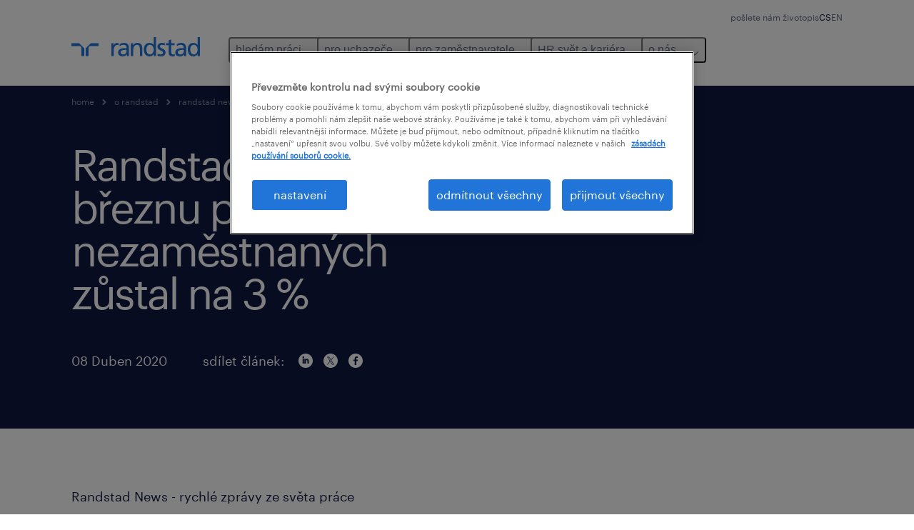

--- FILE ---
content_type: text/html
request_url: https://www.randstad.cz/o-nas/randstad-news/randstad-news-v-breznu-podil-nezamestnanych-zustal-na-3-/
body_size: 15573
content:

<!DOCTYPE html>
<html lang="cs" dir="ltr" prefix="og: https://ogp.me/ns#" class="opco-cz">
  <head>
    <meta charset="utf-8" />
<meta name="description" content="Randstad News - rychlé zprávy ze světa práce V březnu celkový počet uchazečů o zaměstnání poklesl na 225 678 a podíl nezaměstnaných osob zůstal na 3,0 %. Počet uchazečů o zaměstnání evidovaných na konci m" />
<link rel="canonical" href="https://www.randstad.cz/o-nas/randstad-news/randstad-news-v-breznu-podil-nezamestnanych-zustal-na-3-/" />
<meta name="robots" content="index, follow, max-image-preview:large" />
<meta name="google" content="xokiJe-_ciFb7qY96UKJb7WxPHZY20qTKUAhYSRaWZY" />
<meta property="og:url" content="https://www.randstad.cz/o-nas/randstad-news/randstad-news-v-breznu-podil-nezamestnanych-zustal-na-3-/" />
<meta property="og:title" content="Randstad News: v březnu podíl nezaměstnaných zůstal na 3 %" />
<meta property="og:description" content="Randstad News - rychlé zprávy ze světa práce V březnu celkový počet uchazečů o zaměstnání poklesl na 225 678 a podíl nezaměstnaných osob zůstal na 3,0 %. Počet uchazečů o zaměstnání evidovaných na konci m" />
<meta property="og:image" content="https://www.randstad.cz/themes/custom/bluex/src/assets/img/randstad-opengraph-partner-for-talent.jpg" />
<meta name="twitter:description" content="Randstad News - rychlé zprávy ze světa práce V březnu celkový počet uchazečů o zaměstnání poklesl na 225 678 a podíl nezaměstnaných osob zůstal na 3,0 %. Počet uchazečů o zaměstnání evidovaných na konci m" />
<meta name="twitter:title" content="Randstad News: v březnu podíl nezaměstnaných zůstal na 3 %" />
<meta name="google-site-verification" content="ge1P9jHfFAuMCDHGkdnkHliiRtibEKZyJOYb2vQJu_I" />
<meta name="MobileOptimized" content="width" />
<meta name="HandheldFriendly" content="true" />
<meta name="viewport" content="width=device-width, initial-scale=1.0" />
<script type="application/ld+json">{
    "@context": "https://schema.org",
    "@graph": [
        {
            "@type": "Article",
            "headline": "Randstad News: v březnu podíl nezaměstnaných zůstal na 3 %",
            "name": "Randstad Česká republika",
            "description": "Randstad News - rychlé zprávy ze světa práce \r\nV březnu celkový počet uchazečů o zaměstnání poklesl na 225 678 a podíl nezaměstnaných osob zůstal na 3,0 %. Počet uchazečů o zaměstnání evidovaných na konci m",
            "image": {
                "@type": "ImageObject",
                "representativeOfPage": "True",
                "url": "https://www.randstad.cz/"
            },
            "datePublished": "Thu, 04/29/2021 - 09:44",
            "dateModified": "Tue, 02/04/2025 - 16:44",
            "isAccessibleForFree": "True",
            "author": {
                "@type": "Organization",
                "name": "Randstad Česká republika",
                "url": "https://www.randstad.cz/"
            },
            "publisher": {
                "@type": "Organization",
                "name": "Randstad Česká republika",
                "url": "https://www.randstad.cz/",
                "logo": {
                    "@type": "ImageObject",
                    "representativeOfPage": "True",
                    "url": "https://www.randstad.cz/themes/custom/bluex/src/assets/img/logo-bluex.png"
                }
            },
            "mainEntityOfPage": "Randstad News: v březnu podíl nezaměstnaných zůstal na 3 %"
        },
        {
            "@type": "WebPage",
            "breadcrumb": {
                "@type": "BreadcrumbList",
                "itemListElement": [
                    {
                        "@type": "ListItem",
                        "position": 1,
                        "name": "home",
                        "item": "https://www.randstad.cz/"
                    },
                    {
                        "@type": "ListItem",
                        "position": 2,
                        "name": "o randstad",
                        "item": "https://www.randstad.cz/o-nas/"
                    },
                    {
                        "@type": "ListItem",
                        "position": 3,
                        "name": "randstad news",
                        "item": "https://www.randstad.cz/o-nas/randstad-news/randstad-news-v-breznu-podil-nezamestnanych-zustal-na-3-/"
                    },
                    {
                        "@type": "ListItem",
                        "position": 4,
                        "name": "Randstad News: v březnu podíl nezaměstnaných zůstal na 3 %",
                        "item": "https://www.randstad.cz/o-nas/randstad-news/randstad-news-v-breznu-podil-nezamestnanych-zustal-na-3-/"
                    }
                ]
            },
            "author": {
                "@type": "Organization",
                "name": "Randstad Česká republika",
                "url": "https://www.randstad.cz/",
                "logo": {
                    "@type": "ImageObject",
                    "representativeOfPage": "True",
                    "url": "https://www.randstad.cz/themes/custom/bluex/src/assets/img/logo-bluex.png"
                }
            }
        }
    ]
}</script>
<link rel="icon" href="/themes/custom/bluex/favicon.ico" type="image/vnd.microsoft.icon" />
<script>window.rbdCaptchaSiteKey = '6Lf0apgeAAAAALUcyPq4iJYcjYPVgxlcunCI1InY'</script>
<script>window.rbdInvisibleCaptchaSiteKey = '6Ld4pLIbAAAAAPbcpPqv5iEEBi-eWtdHQ0DPFX7z'</script>
<script>window.captchaType = 'google_recaptcha'</script>
<script src="https://www.randstad.cz/scripts/cz/global-datalayer.js"></script>
<script>
        window.dataLayer = window.dataLayer || [];
        var data = {"page":{"categories":"randstad news","tags":"2020","environment":"prd2","country":"CZ","language":"cs","type":"other","breadcrumb":[],"search_results":{"search_result_amount":0,"search_result_distance":0,"search_result_page":0,"search_result_zip_code":"","search_result_keyword":""}}};
        var isTalentFoundation = 0;
        if (!isTalentFoundation) {
          data.page.breadcrumb = JSON.parse(sessionStorage.getItem('breadcrumb')) || [];
        }
        var next_breadcrumb = JSON.parse(sessionStorage.getItem('breadcrumb')) || [];
        next_breadcrumb.push(data.page.type);
        sessionStorage.setItem('breadcrumb', JSON.stringify(next_breadcrumb));
        if (window.dataLayer[0] !== undefined) {
          window.dataLayer[0].page = data.page;
          if (data.ecommerce) {
             window.dataLayer[0].ecommerce = data.ecommerce;
          }
        }
        else {
          window.dataLayer.push(data);
        };</script>
<script>window.a2a_config=window.a2a_config||{};a2a_config.callbacks=[];a2a_config.overlays=[];a2a_config.templates={};</script>

		  <title>Randstad News: v březnu podíl nezaměstnaných zůstal na 3 % | Randstad Česká republika</title>
	    <link rel="preload" href="/themes/custom/bluex/dist/assets/font/Graphik-Regular.woff2" as="font" type="font/woff2" crossorigin />

    <link rel="stylesheet" media="all" href="/sites/default/files/css/css_pMiH-08Wh33c7RJvJ9YedlNKIU04nlPB_Ft77j7gBUY.css?delta=0&amp;language=cs&amp;theme=bluex&amp;include=eJx1ikEOAiEQBD8Ey5M2PTABdIQJA0Z_rzG6evHUlaomWXwLWTpBPMx4mqOXG4w4fcO1Zszam1MM5AEtFtJYCtm-ZltNF0m1wslpFzkuT_ZS29ncoLRH6IwF4Ye39_7tp062Q3jMj3J2t8mXQDB-AGsZSu4" />
<link rel="stylesheet" media="all" href="/sites/default/files/css/css_yjk4-ZuZVVvHLqjdqF9gShMmLfDcyfmIRVXj3sUGAGM.css?delta=1&amp;language=cs&amp;theme=bluex&amp;include=eJx1ikEOAiEQBD8Ey5M2PTABdIQJA0Z_rzG6evHUlaomWXwLWTpBPMx4mqOXG4w4fcO1Zszam1MM5AEtFtJYCtm-ZltNF0m1wslpFzkuT_ZS29ncoLRH6IwF4Ye39_7tp062Q3jMj3J2t8mXQDB-AGsZSu4" />

    <script src="https://www.randstad.cz/scripts/cz/gtm.js"></script>

    
  </head>
  <body class="path-node page-node-type-blog-page">
    
<noscript>
      <style>
html:not(.js) .modal--navigation{visibility:visible;position:static}html:not(.js) .modal--navigation .modal__header{display:none}html:not(.js) .modal--navigation .modal__dialog::before{opacity:1;transform:translateY(0)}html:not(.js) .modal--navigation .modal__main{opacity:1;padding-bottom:12px;height:100%;margin-top:20px}html:not(.js) .modal--navigation .modal__main::after{transform:translateY(100%)}html:not(.js) .collapsible__content{max-height:100%}html:not(.js) .collapsible__button,html:not(.js) .collapsible__trigger.button,html:not(.js) .navigation__top .navigation__service{display:none}html:not(.js) .banner__slide.hidden{display:block!important}html:not(.js) .blog-overview__list{width:100%;display:block;margin-left:0!important;margin-right:0!important}html:not(.js) .blog-overview__list li{width:100%!important;margin-bottom:20px;padding:0!important}html:not(.js) .carousel-hidden{position:relative;visibility:visible;opacity:1}html:not(.js) .blog-overview--carousel .blog-overview__list:not(.slick-initialized){visibility:visible!important}

      </style>
</noscript>

    <noscript><iframe src="https://www.googletagmanager.com/ns.html?id=GTM-TZB5D9" height="0" width="0" sandbox></iframe></noscript>
      <div class="dialog-off-canvas-main-canvas" data-off-canvas-main-canvas>
    <nav role="navigation" aria-label="Mega Menu"  id="block-bluex-megamenu">
        


<script type="application/json" id="mega-menu-navigation-props">
	{"items":[{"title":"hled\u00e1m pr\u00e1ci","children":[{"title":"nab\u00eddky pr\u00e1ce","url":"\/jobs\/","children":[{"title":"administrativa","url":"\/jobs\/s-administrativa\/"},{"title":"doprava, logistika a z\u00e1sobov\u00e1n\u00ed","url":"\/jobs\/s-doprava-logistika-a-zasobovani\/"},{"title":"finance a \u00fa\u010detnictv\u00ed","url":"\/jobs\/s-ekonomika-a-podnikove-finance\/"},{"title":"HR, personalistika a pr\u00e1vn\u00ed slu\u017eby","url":"\/jobs\/s-personalistika-a-hr\/"},{"title":"IT a telekomunikace","url":"\/jobs\/s-isit-vyvoj\/"},{"title":"marketing","url":"\/jobs\/s-marketing\/"},{"title":"prodej a obchod","url":"\/jobs\/s-prodej-a-obchod\/"},{"title":"stavebnictv\u00ed a reality","url":"\/jobs\/s-stavebnictvi-a-reality\/"},{"title":"stroj\u00edrenstv\u00ed","url":"\/jobs\/s-strojirenstvi\/"},{"title":"v\u00fdroba a pr\u016fmysl","url":"\/jobs\/s-vyroba-a-prumysl\/"},{"title":"z\u00e1kaznick\u00fd service","url":"\/jobs\/s-zakaznicky-servis\/"},{"title":"zobrazit v\u0161e","url":"\/jobs\/"}]},{"title":"pr\u00e1ce Amazon","url":"\/hledam-praci\/kde-pracovat\/amazon\/","children":[{"title":"Amazon Dobrov\u00edz u Prahy","url":"\/hledam-praci\/kde-pracovat\/amazon\/amazon-dobroviz-u-prahy\/"},{"title":"Amazon Kojet\u00edn na Morav\u011b","url":"\/hledam-praci\/kde-pracovat\/amazon\/amazon-kojetin\/"}]},{"title":"brig\u00e1dy","url":"\/hledam-praci\/brigady\/"},{"title":"vytvo\u0159te si \u017eivotopis","url":"\/generator-cv\/"},{"title":"v\u00fdznamn\u00ed zam\u011bstnavatel\u00e9","url":"\/hledam-praci\/kde-pracovat\/","children":[{"title":"Amazon","url":"https:\/\/www.randstad.cz\/hledam-praci\/kde-pracovat\/amazon\/"},{"title":"Brose","url":"\/prace-v-koprivnici\/"},{"title":"Draxton Brno","url":"https:\/\/www.randstad.cz\/hledam-praci\/kde-pracovat\/draxton-brno\/"},{"title":"Ljunghall","url":"\/hledam-praci\/kde-pracovat\/ljunghall\/"},{"title":"Mondel\u0113z Lovosice","url":"\/hledam-praci\/kde-pracovat\/mondelez-lovosice\/"},{"title":"Mondel\u0113z Opava","url":"\/hledam-praci\/kde-pracovat\/mondelez-international\/"},{"title":"Philip Morris","url":"\/hledam-praci\/kde-pracovat\/philip-morris\/"},{"title":"SYNOT","url":"\/hledam-praci\/kde-pracovat\/synot\/"},{"title":"Valeo","url":"\/hledam-praci\/kde-pracovat\/valeo\/"}]},{"title":"po\u0161lete n\u00e1m \u017eivotopis","url":"\/hledam-praci\/poslete-nam-cv\/"}]},{"title":"pro uchaze\u010de","children":[{"title":"operational","url":"\/operational-kariera\/","children":[{"title":"cestovn\u00ed ruch a ubytov\u00e1n\u00ed","url":"\/operational-kariera\/cestovni-ruch-ubytovani\/"},{"title":"doprava","url":"\/operational-kariera\/doprava\/"},{"title":"pr\u00e1ce pro \u0159idi\u010de","url":"https:\/\/www.randstad.cz\/prace-pro-ridice-kamionu-a-autobusu\/"},{"title":"retail","url":"\/operational-kariera\/retail\/"},{"title":"v\u00fdroba a pr\u016fmysl","url":"\/operational-kariera\/vyroba-prumysl\/"},{"title":"\u0159emesln\u00e9 a manu\u00e1ln\u00ed pr\u00e1ce","url":"\/operational-kariera\/remeslne-manualni-prace\/"}]},{"title":"professional","url":"\/professional-kariera\/","children":[{"title":"HR, personalistika a pr\u00e1vn\u00ed slu\u017eby","url":"\/professional-kariera\/hr-personalistika-pravni-sluzby\/"},{"title":"IT a telekomunikace","url":"\/professional-kariera\/it-telekomunikace\/"},{"title":"administrativa","url":"\/professional-kariera\/administrativa\/"},{"title":"finance a \u00fa\u010detnictv\u00ed","url":"\/professional-kariera\/finance-ucetnictvi\/"},{"title":"logistika","url":"\/professional-kariera\/logistika\/"},{"title":"sales, marketing a komunikace","url":"\/professional-kariera\/sales-marketing-komunikace\/"},{"title":"stavebnictv\u00ed","url":"\/professional-kariera\/stavebnictvi\/"},{"title":"stroj\u00edrenstv\u00ed","url":"\/professional-kariera\/strojirenstvi\/"},{"title":"zdravotnictv\u00ed","url":"\/professional-kariera\/zdravotnictvi\/"},{"title":"z\u00e1kaznick\u00fd servis","url":"\/professional-kariera\/zakaznicky-servis\/"}]}]},{"title":"pro zam\u011bstnavatele","children":[{"title":"operational","url":"\/operational-sluzby\/","children":[{"title":"cestovn\u00ed ruch a ubytov\u00e1n\u00ed","url":"\/operational-sluzby\/cestovni-ruch-ubytovani\/"},{"title":"\u0159idi\u010di kamion\u016f a autobus\u016f","url":"\/operational-sluzby\/doprava\/"},{"title":"retail","url":"\/operational-sluzby\/retail\/"},{"title":"v\u00fdroba a pr\u016fmysl","url":"\/operational-sluzby\/vyroba-prumysl\/"},{"title":"\u0159emesln\u00e9 a manu\u00e1ln\u00ed pr\u00e1ce","url":"\/operational-sluzby\/remeslne-manualni-prace\/"}]},{"title":"professional","url":"\/professional-sluzby\/","children":[{"title":"HR, personalistika a pr\u00e1vn\u00ed slu\u017eby","url":"\/hledam-zamestnance\/profesni-zamereni\/hr-personalistika-pravni-sluzby\/"},{"title":"IT a telekomunikace","url":"\/hledam-zamestnance\/profesni-zamereni\/it\/"},{"title":"administrativa","url":"\/professional-sluzby\/administrativa\/"},{"title":"finance a \u00fa\u010detnictv\u00ed","url":"\/hledam-zamestnance\/profesni-zamereni\/ucetnictvi-a-finance\/"},{"title":"logistika","url":"\/hledam-zamestnance\/profesni-zamereni\/logistika-nakup\/"},{"title":"sales, marketing a komunikace","url":"\/hledam-zamestnance\/profesni-zamereni\/obchod-marketing\/"},{"title":"stavebnictv\u00ed","url":"\/professional-sluzby\/stavebnictvi\/"},{"title":"stroj\u00edrenstv\u00ed","url":"\/hledam-zamestnance\/profesni-zamereni\/engineering\/"},{"title":"zdravotnictv\u00ed","url":"\/hledam-zamestnance\/profesni-zamereni\/life-sciences-pharma\/"},{"title":"z\u00e1kaznick\u00fd servis","url":"\/professional-sluzby\/zakaznicky-servis\/"}]},{"title":"na\u0161e slu\u017eby","url":"\/hledam-zamestnance\/","children":[{"title":"HR \u0159e\u0161en\u00ed","url":"\/hr-solutions\/"},{"title":"RPO (outsourcing n\u00e1borov\u00e9ho procesu)","url":"\/hledam-zamestnance\/professionals\/rpo-recruitment-process-outsourcing-randstad\/"},{"title":"agenturn\u00ed zam\u011bstn\u00e1v\u00e1n\u00ed","url":"\/agenturni-zamestnavani\/"},{"title":"inhouse services","url":"\/inhouse-services\/"},{"title":"interim management","url":"\/hledam-zamestnance\/zamestnavejte-flexibilne\/interim-management\/"},{"title":"n\u00e1bor \u0159idi\u010d\u016f ze zahrani\u010d\u00ed","url":"\/nabor-ridicu-ze-zahranici\/"},{"title":"outplacement","url":"\/outplacement\/"},{"title":"permanent placement","url":"\/professionals\/"},{"title":"pr\u016fzkum zna\u010dky zam\u011bstnavatele","url":"\/zadost-o-ucast-v-pruzkumu-rebr\/"},{"title":"psychodiagnostika","url":"\/hledam-zamestnance\/psychodiagnostika\/"},{"title":"vzd\u011bl\u00e1v\u00e1n\u00ed a zvy\u0161ov\u00e1n\u00ed kvalifikace","url":"\/reskilling-upskilling\/"},{"title":"zam\u011bstn\u00e1v\u00e1n\u00ed cizinc\u016f","url":"\/hledam-zamestnance\/zamestnavani-cizincu\/"}]},{"title":"zam\u011bstn\u00e1vejte flexibiln\u011b","url":"\/hledam-zamestnance\/zamestnavejte-flexibilne\/"},{"title":"popt\u00e1vka","url":"\/hledam-zamestnance\/poptavka\/"}]},{"title":"HR sv\u011bt a kari\u00e9ra","children":[{"title":"HR novinky","url":"\/hr-novinky\/","children":[{"title":"agenturn\u00ed zam\u011bstn\u00e1v\u00e1n\u00ed","url":"\/hr-novinky\/agenturni-zamestnavani\/"},{"title":"motivace zam\u011bstnanc\u016f","url":"\/hr-novinky\/motivace-zamestnancu\/"},{"title":"n\u00e1bor","url":"\/hr-novinky\/nabor\/"},{"title":"p\u0159ihl\u00e1\u0161en\u00ed k odb\u011bru newsletter","url":"\/hr-novinky\/prihlaseni-k-odberu-randstad-newsletteru\/"},{"title":"trh pr\u00e1ce","url":"\/hr-novinky\/trh-prace\/"},{"title":"v\u0161echny \u010dl\u00e1nky","url":"\/hr-novinky\/vsechny-clanky\/"}]},{"title":"pr\u016fzkumy randstad","url":"\/hr-novinky\/pruzkumy-randstad\/","children":[{"title":"employer brand research","url":"\/employer-brand-research\/"},{"title":"mzdov\u00fd pr\u016fzkum","url":"\/pruzkum-k-aktualnim-mzdam-2024\/"},{"title":"pracovn\u00ed pl\u00e1ny pro rok 2025","url":"\/pruzkum-pracovni-plany-pro-rok-2025"},{"title":"trendy v HR","url":"\/zadost-o-vysledky-pruzkumu-randstad-hr-trends\/"},{"title":"workmonitor","url":"\/randstad-workmonitor-2026\/"}]},{"title":"kariern\u00ed poradna","url":"\/karierni-poradenstvi\/","children":[{"title":"hled\u00e1m pr\u00e1ci","url":"\/karierni-poradenstvi\/hledam-praci\/"},{"title":"kari\u00e9ra","url":"\/karierni-poradenstvi\/kariera\/"},{"title":"pohovor","url":"\/karierni-poradenstvi\/pohovor\/"},{"title":"p\u0159ihl\u00e1\u0161en\u00ed k odb\u011bru novinek","url":"\/karierni-poradenstvi\/prihlaseni-k-odberu-novinek\/"},{"title":"randstad rad\u00ed","url":"\/karierni-poradenstvi\/randstad-radi\/"},{"title":"v\u0161echny \u010dl\u00e1nky","url":"\/karierni-poradenstvi\/vsechny-clanky\/"},{"title":"zm\u011bna pr\u00e1ce","url":"\/karierni-poradenstvi\/zmena-prace\/"},{"title":"\u017eivotopis","url":"\/karierni-poradenstvi\/zivotopis\/"}]}]},{"title":"o n\u00e1s","children":[{"title":"o randstad","url":"\/o-nas\/","children":[{"title":"n\u00e1\u0161 p\u0159\u00edbeh","url":"\/o-nas\/historie\/"}]},{"title":"tiskov\u00e9 zpr\u00e1vy","url":"\/o-nas\/tiskove-zpravy\/","children":[{"title":"kontakty pro m\u00e9dia","url":"\/o-nas\/pro-media\/"}]},{"title":"spole\u010densk\u00e1 odpov\u011bdnost","url":"\/o-nas\/spolecenska-odpovednost\/"},{"title":"certifik\u00e1ty a ISO","url":"\/o-nas\/certifikaty-a-iso\/"},{"title":"kari\u00e9ra v randstad","url":"\/o-nas\/pridejte-se-k-nam\/"},{"title":"kontakty & pobo\u010dky","url":"\/pobocky\/"}]}],"aria":{"navigation":{"menu":"menu","navigation":"navigation","close":"zav\u0159\u00edt"},"megaMenu":{"main":"main","close":"close menu"}},"logo":{"title":"Randstad","href":"\/"},"languages":[{"language":"CS","url":"\/o-nas\/randstad-news\/randstad-news-v-breznu-podil-nezamestnanych-zustal-na-3-\/","isActive":true},{"language":"EN","url":"\/en\/","isActive":false}],"utilityItems":[{"title":"po\u0161lete n\u00e1m \u017eivotopis","url":"\/hledam-praci\/poslete-nam-cv\/"}]}
</script>

<div data-rel-component="navigation" data-rel-component-props-id="mega-menu-navigation-props"><div class="rel_base rel_c_megamenu rel_relative rel_z-10 rel_bg-default lg:rel_flex lg:rel_items-center" data-rel-theme="light-default"><div class="lg:rel_container lg:rel_mx-auto lg:rel_grid lg:rel_grid-cols-[1fr_min-content] lg:rel_flex-wrap xl:rel_flex max-lg:[&_a]:rel_no-underline" style="overflow:hidden;visibility:hidden"><div class="rel_w-full lg:rel_pb-6 lg:rel_pt-2"><div class="rel_mx-auto rel_hidden rel_gap-x-6 rel_pb-1 rel_pt-2 rel_text-link-xs lg:rel_flex lg:rel_w-full lg:rel_justify-end"><a href="/hledam-praci/poslete-nam-cv/" class="!rel_text-on-bg-default-subtle rel_underline hover:!rel_text-on-bg-default-link-hover active:!rel_text-on-bg-default-link-pressed">pošlete nám životopis</a></div><div class="rel_box-content rel_flex rel_items-center rel_gap-x-2 rel_py-3 max-lg:rel_pl-6 max-lg:rel_pr-4 lg:rel_grid lg:rel_grid-cols-[auto_minmax(min-content,1fr)_auto] lg:rel_gap-0 lg:rel_border-none lg:rel_pt-4 lg:rel_pb-2"><div class="rel_inline-flex lg:rel_self-start lg:rel_pr-10"><a href="/" class="rel_c_megamenu__logo-link rel_inline-flex rel_object-left lg:rel_flex-shrink-0 lg:rel_self-start"><svg xmlns="http://www.w3.org/2000/svg" viewbox="0 0 205 30.64"><title>randstad</title><path d="M15.95,30.32H20.5V18.87a2.26,2.26,0,0,0-.67-1.62l-6.75-6.75a2.25,2.25,0,0,0-1.62-.67H0v4.56H12.53a3.42,3.42,0,0,1,3.42,3.42Z" transform="translate(0 -0.18)"></path><path d="M27.28,30.32H22.72V18.87a2.26,2.26,0,0,1,.67-1.62l6.75-6.75a2.25,2.25,0,0,1,1.62-.67H43.22v4.56H30.69a3.42,3.42,0,0,0-3.42,3.42Z" transform="translate(0 -0.18)"></path><path d="M63.8,9.82h3.52V13h.08a6.24,6.24,0,0,1,5.34-3.66,10.69,10.69,0,0,1,2.49.28V13a5.6,5.6,0,0,0-2.09-.36c-3.38,0-5.59,3.22-5.59,8.37v9.33H63.8Z" transform="translate(0 -0.18)"></path><path d="M179.24,22.35c0,3.09-2,5.44-5.7,5.44-1.72,0-3.81-1.18-3.81-3.36,0-3.65,5.06-4,7.1-4,.8,0,1.6.08,2.41.08Zm-11-7.87a9.52,9.52,0,0,1,5.94-2.13c3.77,0,5.05,1.84,5.05,5.38-1.48-.08-2.53-.08-4-.08-3.89,0-9.52,1.6-9.52,6.75,0,4.5,3.1,6.42,7.51,6.42a7.6,7.6,0,0,0,6.34-3.11h.08v2.61H183V17.79c0-5.6-2.36-8.47-8.21-8.47A13.1,13.1,0,0,0,168,11.24Z" transform="translate(0 -0.18)"></path><path d="M88,22.35c0,3.09-2,5.44-5.7,5.44-1.73,0-3.81-1.18-3.81-3.36,0-3.65,5.06-4,7.1-4,.8,0,1.6.08,2.41.08ZM77,14.48A9.52,9.52,0,0,1,83,12.35c3.77,0,5.06,1.84,5.06,5.38-1.48-.08-2.53-.08-4-.08-3.89,0-9.52,1.6-9.52,6.75,0,4.5,3.1,6.42,7.51,6.42a7.6,7.6,0,0,0,6.34-3.11h.08v2.61H91.8V17.79c0-5.6-2.36-8.47-8.21-8.47a13.1,13.1,0,0,0-6.74,1.92Z" transform="translate(0 -0.18)"></path><path d="M94.88,9.82h3.64V13h.08a7.39,7.39,0,0,1,6.73-3.72c5.31,0,7.66,3.28,7.66,8.79V30.32h-3.76V19.69c0-4.79-1-7.13-4.35-7.33-4.31,0-6.24,3.47-6.24,8.48v9.48H94.88Z" transform="translate(0 -0.18)"></path><path d="M137.55,26.33a10.06,10.06,0,0,0,4.7,1.45c1.72,0,3.85-.73,3.85-2.95,0-3.76-8.87-3.43-8.87-9.21,0-4.27,3.18-6.31,7.23-6.31a15.49,15.49,0,0,1,4.7.81l-.32,3.27a11,11,0,0,0-4-1.05c-1.92,0-3.61.81-3.61,2.51,0,4.2,8.87,3,8.87,9.58,0,4.39-3.5,6.39-7.15,6.39a11.84,11.84,0,0,1-5.62-1.12Z" transform="translate(0 -0.18)"></path><path d="M164.48,12.85h-5.43V24.11c0,2.38,1.45,3.67,3.17,3.67a4.65,4.65,0,0,0,2.57-.73v3.2a11.94,11.94,0,0,1-3.21.56c-3.89,0-6.29-1.83-6.29-5.94v-12h-4.62v-3h4.62V5.08l3.76-1.2V9.82h5.43Z" transform="translate(0 -0.18)"></path><path d="M189.56,20c-.08-3.76,1.53-7.64,5.62-7.64s6.06,3.92,6.06,7.76c0,3.43-1.77,7.68-6,7.68C191.17,27.79,189.48,23.22,189.56,20ZM201.4,30.32H205V.18h-3.76V12.6h-.08C200,10.72,198,9.32,194.38,9.32c-5.94,0-8.84,4.85-8.84,10.37s2.61,11.13,8.8,11.13a8.22,8.22,0,0,0,7-3.36h.08Z" transform="translate(0 -0.18)"></path><path d="M119.57,20c-.08-3.76,1.53-7.64,5.62-7.64s6.06,3.92,6.06,7.76c0,3.43-1.77,7.68-6,7.68C121.17,27.79,119.48,23.22,119.57,20Zm11.84,10.33H135V.18h-3.76V12.6h-.08C130,10.72,128,9.32,124.38,9.32c-5.94,0-8.84,4.85-8.84,10.37s2.61,11.13,8.8,11.13a8.22,8.22,0,0,0,7-3.36h.08Z" transform="translate(0 -0.18)"></path></svg></a></div><div class="rel_hidden lg:rel_block"><div class="lg:rel_inline-flex"><nav aria-label="main" ><ul class="rel_flex rel_flex-col lg:rel_flex-row lg:rel_gap-2"><li><button aria-haspopup="true" aria-expanded="false" class="rel_c_megamenu__l1-btn rel_group">hledám práci<span class="rel_c_megamenu__btn-icon-wrap"><svg viewbox="0 0 20 20" xmlns="http://www.w3.org/2000/svg" aria-hidden="true" class="rel_c_megamenu__btn-icon rel_c_megamenu__l1-btn-icon"><path d="M18,6.5c0,0.3-0.1,0.5-0.3,0.7l-7,7c-0.4,0.4-1,0.4-1.4,0l-7-7c-0.4-0.4-0.4-1,0-1.4c0.4-0.4,1-0.4,1.4,0l6.3,6.3l6.3-6.3c0.4-0.4,1-0.4,1.4,0C17.9,6,18,6.2,18,6.5"></path></svg></span></button><div class="rel_fixed rel_left-0 rel_hidden rel_h-full rel_w-full lg:rel_mt-3"></div><div class="rel_c_megamenu__menu rel_hidden lg:rel_-mt-6" data-rel-mega-menu="true"><div class="rel_relative rel_w-full lg:rel_container lg:rel_mx-auto"><div class="rel_sticky rel_top-0 rel_h-px rel_border-t rel_border-default max-lg:rel_hidden"></div><div class="lg:rel_flex lg:rel_gap-x-1"><div class="rel_order-2 rel_hidden rel_flex-shrink-0 lg:rel_block"><button type="button" aria-label="close menu" class="rel_c_megamenu__close-btn"><span class="rel_size-[20px]"><svg viewbox="0 0 20 20" xmlns="http://www.w3.org/2000/svg" aria-hidden="true" class="rel_fill-icon-on-bg-tertiary-idle"><path d="M11.4141,10 L17.7071,3.707 C18.0981,3.316 18.0981,2.684 17.7071,2.293 C17.3161,1.902 16.6841,1.902 16.2931,2.293 L10.0001,8.586 L3.7071,2.293 C3.3161,1.902 2.6841,1.902 2.2931,2.293 C1.9021,2.684 1.9021,3.316 2.2931,3.707 L8.5861,10 L2.2931,16.293 C1.9021,16.684 1.9021,17.316 2.2931,17.707 C2.4881,17.902 2.7441,18 3.0001,18 C3.2561,18 3.5121,17.902 3.7071,17.707 L10.0001,11.414 L16.2931,17.707 C16.4881,17.902 16.7441,18 17.0001,18 C17.2561,18 17.5121,17.902 17.7071,17.707 C18.0981,17.316 18.0981,16.683 17.7071,16.292 L11.4141,10 Z"></path></svg></span></button></div><ul class="rel_c_megamenu__menu-list"><li class="rel_c_megamenu__menu-item"><a href="/jobs/" class="rel_c_megamenu__l2-link" >nabídky práce</a><ul class="rel_flex rel_flex-col rel_c_megamenu__l3-list"><li><a href="/jobs/s-administrativa/" class="rel_c_megamenu__l4-link">administrativa</a></li><li><a href="/jobs/s-doprava-logistika-a-zasobovani/" class="rel_c_megamenu__l4-link">doprava, logistika a zásobování</a></li><li><a href="/jobs/s-ekonomika-a-podnikove-finance/" class="rel_c_megamenu__l4-link">finance a účetnictví</a></li><li><a href="/jobs/s-personalistika-a-hr/" class="rel_c_megamenu__l4-link">HR, personalistika a právní služby</a></li><li><a href="/jobs/s-isit-vyvoj/" class="rel_c_megamenu__l4-link">IT a telekomunikace</a></li><li><a href="/jobs/s-marketing/" class="rel_c_megamenu__l4-link">marketing</a></li><li><a href="/jobs/s-prodej-a-obchod/" class="rel_c_megamenu__l4-link">prodej a obchod</a></li><li><a href="/jobs/s-stavebnictvi-a-reality/" class="rel_c_megamenu__l4-link">stavebnictví a reality</a></li><li><a href="/jobs/s-strojirenstvi/" class="rel_c_megamenu__l4-link">strojírenství</a></li><li><a href="/jobs/s-vyroba-a-prumysl/" class="rel_c_megamenu__l4-link">výroba a průmysl</a></li><li><a href="/jobs/s-zakaznicky-servis/" class="rel_c_megamenu__l4-link">zákaznický service</a></li><li><a href="/jobs/" class="rel_c_megamenu__l4-link">zobrazit vše</a></li></ul></li><li class="rel_c_megamenu__menu-item"><a href="/hledam-praci/kde-pracovat/amazon/" class="rel_c_megamenu__l2-link" >práce Amazon</a><ul class="rel_flex rel_flex-col rel_c_megamenu__l3-list"><li><a href="/hledam-praci/kde-pracovat/amazon/amazon-dobroviz-u-prahy/" class="rel_c_megamenu__l4-link">Amazon Dobrovíz u Prahy</a></li><li><a href="/hledam-praci/kde-pracovat/amazon/amazon-kojetin/" class="rel_c_megamenu__l4-link">Amazon Kojetín na Moravě</a></li></ul></li><li class="rel_c_megamenu__menu-item"><a href="/hledam-praci/brigady/" class="rel_c_megamenu__l2-link" >brigády</a></li><li class="rel_c_megamenu__menu-item"><a href="/generator-cv/" class="rel_c_megamenu__l2-link" >vytvořte si životopis</a></li><li class="rel_c_megamenu__menu-item"><a href="/hledam-praci/kde-pracovat/" class="rel_c_megamenu__l2-link" >významní zaměstnavatelé</a><ul class="rel_flex rel_flex-col rel_c_megamenu__l3-list"><li><a href="https://www.randstad.cz/hledam-praci/kde-pracovat/amazon/" class="rel_c_megamenu__l4-link">Amazon</a></li><li><a href="/prace-v-koprivnici/" class="rel_c_megamenu__l4-link">Brose</a></li><li><a href="https://www.randstad.cz/hledam-praci/kde-pracovat/draxton-brno/" class="rel_c_megamenu__l4-link">Draxton Brno</a></li><li><a href="/hledam-praci/kde-pracovat/ljunghall/" class="rel_c_megamenu__l4-link">Ljunghall</a></li><li><a href="/hledam-praci/kde-pracovat/mondelez-lovosice/" class="rel_c_megamenu__l4-link">Mondelēz Lovosice</a></li><li><a href="/hledam-praci/kde-pracovat/mondelez-international/" class="rel_c_megamenu__l4-link">Mondelēz Opava</a></li><li><a href="/hledam-praci/kde-pracovat/philip-morris/" class="rel_c_megamenu__l4-link">Philip Morris</a></li><li><a href="/hledam-praci/kde-pracovat/synot/" class="rel_c_megamenu__l4-link">SYNOT</a></li><li><a href="/hledam-praci/kde-pracovat/valeo/" class="rel_c_megamenu__l4-link">Valeo</a></li></ul></li><li class="rel_c_megamenu__menu-item"><a href="/hledam-praci/poslete-nam-cv/" class="rel_c_megamenu__l2-link" >pošlete nám životopis</a></li></ul></div></div></div><div class="rel_my-1 rel_border-b rel_border-default lg:rel_hidden"></div></li><li><button aria-haspopup="true" aria-expanded="false" class="rel_c_megamenu__l1-btn rel_group">pro uchazeče<span class="rel_c_megamenu__btn-icon-wrap"><svg viewbox="0 0 20 20" xmlns="http://www.w3.org/2000/svg" aria-hidden="true" class="rel_c_megamenu__btn-icon rel_c_megamenu__l1-btn-icon"><path d="M18,6.5c0,0.3-0.1,0.5-0.3,0.7l-7,7c-0.4,0.4-1,0.4-1.4,0l-7-7c-0.4-0.4-0.4-1,0-1.4c0.4-0.4,1-0.4,1.4,0l6.3,6.3l6.3-6.3c0.4-0.4,1-0.4,1.4,0C17.9,6,18,6.2,18,6.5"></path></svg></span></button><div class="rel_fixed rel_left-0 rel_hidden rel_h-full rel_w-full lg:rel_mt-3"></div><div class="rel_c_megamenu__menu rel_hidden lg:rel_-mt-6" data-rel-mega-menu="true"><div class="rel_relative rel_w-full lg:rel_container lg:rel_mx-auto"><div class="rel_sticky rel_top-0 rel_h-px rel_border-t rel_border-default max-lg:rel_hidden"></div><div class="lg:rel_flex lg:rel_gap-x-1"><div class="rel_order-2 rel_hidden rel_flex-shrink-0 lg:rel_block"><button type="button" aria-label="close menu" class="rel_c_megamenu__close-btn"><span class="rel_size-[20px]"><svg viewbox="0 0 20 20" xmlns="http://www.w3.org/2000/svg" aria-hidden="true" class="rel_fill-icon-on-bg-tertiary-idle"><path d="M11.4141,10 L17.7071,3.707 C18.0981,3.316 18.0981,2.684 17.7071,2.293 C17.3161,1.902 16.6841,1.902 16.2931,2.293 L10.0001,8.586 L3.7071,2.293 C3.3161,1.902 2.6841,1.902 2.2931,2.293 C1.9021,2.684 1.9021,3.316 2.2931,3.707 L8.5861,10 L2.2931,16.293 C1.9021,16.684 1.9021,17.316 2.2931,17.707 C2.4881,17.902 2.7441,18 3.0001,18 C3.2561,18 3.5121,17.902 3.7071,17.707 L10.0001,11.414 L16.2931,17.707 C16.4881,17.902 16.7441,18 17.0001,18 C17.2561,18 17.5121,17.902 17.7071,17.707 C18.0981,17.316 18.0981,16.683 17.7071,16.292 L11.4141,10 Z"></path></svg></span></button></div><ul class="rel_c_megamenu__menu-list"><li class="rel_c_megamenu__menu-item"><a href="/operational-kariera/" class="rel_c_megamenu__l2-link" >operational</a><ul class="rel_flex rel_flex-col rel_c_megamenu__l3-list"><li><a href="/operational-kariera/cestovni-ruch-ubytovani/" class="rel_c_megamenu__l4-link">cestovní ruch a ubytování</a></li><li><a href="/operational-kariera/doprava/" class="rel_c_megamenu__l4-link">doprava</a></li><li><a href="https://www.randstad.cz/prace-pro-ridice-kamionu-a-autobusu/" class="rel_c_megamenu__l4-link">práce pro řidiče</a></li><li><a href="/operational-kariera/retail/" class="rel_c_megamenu__l4-link">retail</a></li><li><a href="/operational-kariera/vyroba-prumysl/" class="rel_c_megamenu__l4-link">výroba a průmysl</a></li><li><a href="/operational-kariera/remeslne-manualni-prace/" class="rel_c_megamenu__l4-link">řemeslné a manuální práce</a></li></ul></li><li class="rel_c_megamenu__menu-item"><a href="/professional-kariera/" class="rel_c_megamenu__l2-link" >professional</a><ul class="rel_flex rel_flex-col rel_c_megamenu__l3-list"><li><a href="/professional-kariera/hr-personalistika-pravni-sluzby/" class="rel_c_megamenu__l4-link">HR, personalistika a právní služby</a></li><li><a href="/professional-kariera/it-telekomunikace/" class="rel_c_megamenu__l4-link">IT a telekomunikace</a></li><li><a href="/professional-kariera/administrativa/" class="rel_c_megamenu__l4-link">administrativa</a></li><li><a href="/professional-kariera/finance-ucetnictvi/" class="rel_c_megamenu__l4-link">finance a účetnictví</a></li><li><a href="/professional-kariera/logistika/" class="rel_c_megamenu__l4-link">logistika</a></li><li><a href="/professional-kariera/sales-marketing-komunikace/" class="rel_c_megamenu__l4-link">sales, marketing a komunikace</a></li><li><a href="/professional-kariera/stavebnictvi/" class="rel_c_megamenu__l4-link">stavebnictví</a></li><li><a href="/professional-kariera/strojirenstvi/" class="rel_c_megamenu__l4-link">strojírenství</a></li><li><a href="/professional-kariera/zdravotnictvi/" class="rel_c_megamenu__l4-link">zdravotnictví</a></li><li><a href="/professional-kariera/zakaznicky-servis/" class="rel_c_megamenu__l4-link">zákaznický servis</a></li></ul></li></ul></div></div></div><div class="rel_my-1 rel_border-b rel_border-default lg:rel_hidden"></div></li><li><button aria-haspopup="true" aria-expanded="false" class="rel_c_megamenu__l1-btn rel_group">pro zaměstnavatele<span class="rel_c_megamenu__btn-icon-wrap"><svg viewbox="0 0 20 20" xmlns="http://www.w3.org/2000/svg" aria-hidden="true" class="rel_c_megamenu__btn-icon rel_c_megamenu__l1-btn-icon"><path d="M18,6.5c0,0.3-0.1,0.5-0.3,0.7l-7,7c-0.4,0.4-1,0.4-1.4,0l-7-7c-0.4-0.4-0.4-1,0-1.4c0.4-0.4,1-0.4,1.4,0l6.3,6.3l6.3-6.3c0.4-0.4,1-0.4,1.4,0C17.9,6,18,6.2,18,6.5"></path></svg></span></button><div class="rel_fixed rel_left-0 rel_hidden rel_h-full rel_w-full lg:rel_mt-3"></div><div class="rel_c_megamenu__menu rel_hidden lg:rel_-mt-6" data-rel-mega-menu="true"><div class="rel_relative rel_w-full lg:rel_container lg:rel_mx-auto"><div class="rel_sticky rel_top-0 rel_h-px rel_border-t rel_border-default max-lg:rel_hidden"></div><div class="lg:rel_flex lg:rel_gap-x-1"><div class="rel_order-2 rel_hidden rel_flex-shrink-0 lg:rel_block"><button type="button" aria-label="close menu" class="rel_c_megamenu__close-btn"><span class="rel_size-[20px]"><svg viewbox="0 0 20 20" xmlns="http://www.w3.org/2000/svg" aria-hidden="true" class="rel_fill-icon-on-bg-tertiary-idle"><path d="M11.4141,10 L17.7071,3.707 C18.0981,3.316 18.0981,2.684 17.7071,2.293 C17.3161,1.902 16.6841,1.902 16.2931,2.293 L10.0001,8.586 L3.7071,2.293 C3.3161,1.902 2.6841,1.902 2.2931,2.293 C1.9021,2.684 1.9021,3.316 2.2931,3.707 L8.5861,10 L2.2931,16.293 C1.9021,16.684 1.9021,17.316 2.2931,17.707 C2.4881,17.902 2.7441,18 3.0001,18 C3.2561,18 3.5121,17.902 3.7071,17.707 L10.0001,11.414 L16.2931,17.707 C16.4881,17.902 16.7441,18 17.0001,18 C17.2561,18 17.5121,17.902 17.7071,17.707 C18.0981,17.316 18.0981,16.683 17.7071,16.292 L11.4141,10 Z"></path></svg></span></button></div><ul class="rel_c_megamenu__menu-list"><li class="rel_c_megamenu__menu-item"><a href="/operational-sluzby/" class="rel_c_megamenu__l2-link" >operational</a><ul class="rel_flex rel_flex-col rel_c_megamenu__l3-list"><li><a href="/operational-sluzby/cestovni-ruch-ubytovani/" class="rel_c_megamenu__l4-link">cestovní ruch a ubytování</a></li><li><a href="/operational-sluzby/doprava/" class="rel_c_megamenu__l4-link">řidiči kamionů a autobusů</a></li><li><a href="/operational-sluzby/retail/" class="rel_c_megamenu__l4-link">retail</a></li><li><a href="/operational-sluzby/vyroba-prumysl/" class="rel_c_megamenu__l4-link">výroba a průmysl</a></li><li><a href="/operational-sluzby/remeslne-manualni-prace/" class="rel_c_megamenu__l4-link">řemeslné a manuální práce</a></li></ul></li><li class="rel_c_megamenu__menu-item"><a href="/professional-sluzby/" class="rel_c_megamenu__l2-link" >professional</a><ul class="rel_flex rel_flex-col rel_c_megamenu__l3-list"><li><a href="/hledam-zamestnance/profesni-zamereni/hr-personalistika-pravni-sluzby/" class="rel_c_megamenu__l4-link">HR, personalistika a právní služby</a></li><li><a href="/hledam-zamestnance/profesni-zamereni/it/" class="rel_c_megamenu__l4-link">IT a telekomunikace</a></li><li><a href="/professional-sluzby/administrativa/" class="rel_c_megamenu__l4-link">administrativa</a></li><li><a href="/hledam-zamestnance/profesni-zamereni/ucetnictvi-a-finance/" class="rel_c_megamenu__l4-link">finance a účetnictví</a></li><li><a href="/hledam-zamestnance/profesni-zamereni/logistika-nakup/" class="rel_c_megamenu__l4-link">logistika</a></li><li><a href="/hledam-zamestnance/profesni-zamereni/obchod-marketing/" class="rel_c_megamenu__l4-link">sales, marketing a komunikace</a></li><li><a href="/professional-sluzby/stavebnictvi/" class="rel_c_megamenu__l4-link">stavebnictví</a></li><li><a href="/hledam-zamestnance/profesni-zamereni/engineering/" class="rel_c_megamenu__l4-link">strojírenství</a></li><li><a href="/hledam-zamestnance/profesni-zamereni/life-sciences-pharma/" class="rel_c_megamenu__l4-link">zdravotnictví</a></li><li><a href="/professional-sluzby/zakaznicky-servis/" class="rel_c_megamenu__l4-link">zákaznický servis</a></li></ul></li><li class="rel_c_megamenu__menu-item"><a href="/hledam-zamestnance/" class="rel_c_megamenu__l2-link" >naše služby</a><ul class="rel_flex rel_flex-col rel_c_megamenu__l3-list"><li><a href="/hr-solutions/" class="rel_c_megamenu__l4-link">HR řešení</a></li><li><a href="/hledam-zamestnance/professionals/rpo-recruitment-process-outsourcing-randstad/" class="rel_c_megamenu__l4-link">RPO (outsourcing náborového procesu)</a></li><li><a href="/agenturni-zamestnavani/" class="rel_c_megamenu__l4-link">agenturní zaměstnávání</a></li><li><a href="/inhouse-services/" class="rel_c_megamenu__l4-link">inhouse services</a></li><li><a href="/hledam-zamestnance/zamestnavejte-flexibilne/interim-management/" class="rel_c_megamenu__l4-link">interim management</a></li><li><a href="/nabor-ridicu-ze-zahranici/" class="rel_c_megamenu__l4-link">nábor řidičů ze zahraničí</a></li><li><a href="/outplacement/" class="rel_c_megamenu__l4-link">outplacement</a></li><li><a href="/professionals/" class="rel_c_megamenu__l4-link">permanent placement</a></li><li><a href="/zadost-o-ucast-v-pruzkumu-rebr/" class="rel_c_megamenu__l4-link">průzkum značky zaměstnavatele</a></li><li><a href="/hledam-zamestnance/psychodiagnostika/" class="rel_c_megamenu__l4-link">psychodiagnostika</a></li><li><a href="/reskilling-upskilling/" class="rel_c_megamenu__l4-link">vzdělávání a zvyšování kvalifikace</a></li><li><a href="/hledam-zamestnance/zamestnavani-cizincu/" class="rel_c_megamenu__l4-link">zaměstnávání cizinců</a></li></ul></li><li class="rel_c_megamenu__menu-item"><a href="/hledam-zamestnance/zamestnavejte-flexibilne/" class="rel_c_megamenu__l2-link" >zaměstnávejte flexibilně</a></li><li class="rel_c_megamenu__menu-item"><a href="/hledam-zamestnance/poptavka/" class="rel_c_megamenu__l2-link" >poptávka</a></li></ul></div></div></div><div class="rel_my-1 rel_border-b rel_border-default lg:rel_hidden"></div></li><li><button aria-haspopup="true" aria-expanded="false" class="rel_c_megamenu__l1-btn rel_group">HR svět a kariéra<span class="rel_c_megamenu__btn-icon-wrap"><svg viewbox="0 0 20 20" xmlns="http://www.w3.org/2000/svg" aria-hidden="true" class="rel_c_megamenu__btn-icon rel_c_megamenu__l1-btn-icon"><path d="M18,6.5c0,0.3-0.1,0.5-0.3,0.7l-7,7c-0.4,0.4-1,0.4-1.4,0l-7-7c-0.4-0.4-0.4-1,0-1.4c0.4-0.4,1-0.4,1.4,0l6.3,6.3l6.3-6.3c0.4-0.4,1-0.4,1.4,0C17.9,6,18,6.2,18,6.5"></path></svg></span></button><div class="rel_fixed rel_left-0 rel_hidden rel_h-full rel_w-full lg:rel_mt-3"></div><div class="rel_c_megamenu__menu rel_hidden lg:rel_-mt-6" data-rel-mega-menu="true"><div class="rel_relative rel_w-full lg:rel_container lg:rel_mx-auto"><div class="rel_sticky rel_top-0 rel_h-px rel_border-t rel_border-default max-lg:rel_hidden"></div><div class="lg:rel_flex lg:rel_gap-x-1"><div class="rel_order-2 rel_hidden rel_flex-shrink-0 lg:rel_block"><button type="button" aria-label="close menu" class="rel_c_megamenu__close-btn"><span class="rel_size-[20px]"><svg viewbox="0 0 20 20" xmlns="http://www.w3.org/2000/svg" aria-hidden="true" class="rel_fill-icon-on-bg-tertiary-idle"><path d="M11.4141,10 L17.7071,3.707 C18.0981,3.316 18.0981,2.684 17.7071,2.293 C17.3161,1.902 16.6841,1.902 16.2931,2.293 L10.0001,8.586 L3.7071,2.293 C3.3161,1.902 2.6841,1.902 2.2931,2.293 C1.9021,2.684 1.9021,3.316 2.2931,3.707 L8.5861,10 L2.2931,16.293 C1.9021,16.684 1.9021,17.316 2.2931,17.707 C2.4881,17.902 2.7441,18 3.0001,18 C3.2561,18 3.5121,17.902 3.7071,17.707 L10.0001,11.414 L16.2931,17.707 C16.4881,17.902 16.7441,18 17.0001,18 C17.2561,18 17.5121,17.902 17.7071,17.707 C18.0981,17.316 18.0981,16.683 17.7071,16.292 L11.4141,10 Z"></path></svg></span></button></div><ul class="rel_c_megamenu__menu-list"><li class="rel_c_megamenu__menu-item"><a href="/hr-novinky/" class="rel_c_megamenu__l2-link" >HR novinky</a><ul class="rel_flex rel_flex-col rel_c_megamenu__l3-list"><li><a href="/hr-novinky/agenturni-zamestnavani/" class="rel_c_megamenu__l4-link">agenturní zaměstnávání</a></li><li><a href="/hr-novinky/motivace-zamestnancu/" class="rel_c_megamenu__l4-link">motivace zaměstnanců</a></li><li><a href="/hr-novinky/nabor/" class="rel_c_megamenu__l4-link">nábor</a></li><li><a href="/hr-novinky/prihlaseni-k-odberu-randstad-newsletteru/" class="rel_c_megamenu__l4-link">přihlášení k odběru newsletter</a></li><li><a href="/hr-novinky/trh-prace/" class="rel_c_megamenu__l4-link">trh práce</a></li><li><a href="/hr-novinky/vsechny-clanky/" class="rel_c_megamenu__l4-link">všechny články</a></li></ul></li><li class="rel_c_megamenu__menu-item"><a href="/hr-novinky/pruzkumy-randstad/" class="rel_c_megamenu__l2-link" >průzkumy randstad</a><ul class="rel_flex rel_flex-col rel_c_megamenu__l3-list"><li><a href="/employer-brand-research/" class="rel_c_megamenu__l4-link">employer brand research</a></li><li><a href="/pruzkum-k-aktualnim-mzdam-2024/" class="rel_c_megamenu__l4-link">mzdový průzkum</a></li><li><a href="/pruzkum-pracovni-plany-pro-rok-2025" class="rel_c_megamenu__l4-link">pracovní plány pro rok 2025</a></li><li><a href="/zadost-o-vysledky-pruzkumu-randstad-hr-trends/" class="rel_c_megamenu__l4-link">trendy v HR</a></li><li><a href="/randstad-workmonitor-2026/" class="rel_c_megamenu__l4-link">workmonitor</a></li></ul></li><li class="rel_c_megamenu__menu-item"><a href="/karierni-poradenstvi/" class="rel_c_megamenu__l2-link" >karierní poradna</a><ul class="rel_flex rel_flex-col rel_c_megamenu__l3-list"><li><a href="/karierni-poradenstvi/hledam-praci/" class="rel_c_megamenu__l4-link">hledám práci</a></li><li><a href="/karierni-poradenstvi/kariera/" class="rel_c_megamenu__l4-link">kariéra</a></li><li><a href="/karierni-poradenstvi/pohovor/" class="rel_c_megamenu__l4-link">pohovor</a></li><li><a href="/karierni-poradenstvi/prihlaseni-k-odberu-novinek/" class="rel_c_megamenu__l4-link">přihlášení k odběru novinek</a></li><li><a href="/karierni-poradenstvi/randstad-radi/" class="rel_c_megamenu__l4-link">randstad radí</a></li><li><a href="/karierni-poradenstvi/vsechny-clanky/" class="rel_c_megamenu__l4-link">všechny články</a></li><li><a href="/karierni-poradenstvi/zmena-prace/" class="rel_c_megamenu__l4-link">změna práce</a></li><li><a href="/karierni-poradenstvi/zivotopis/" class="rel_c_megamenu__l4-link">životopis</a></li></ul></li></ul></div></div></div><div class="rel_my-1 rel_border-b rel_border-default lg:rel_hidden"></div></li><li><button aria-haspopup="true" aria-expanded="false" class="rel_c_megamenu__l1-btn rel_group">o nás<span class="rel_c_megamenu__btn-icon-wrap"><svg viewbox="0 0 20 20" xmlns="http://www.w3.org/2000/svg" aria-hidden="true" class="rel_c_megamenu__btn-icon rel_c_megamenu__l1-btn-icon"><path d="M18,6.5c0,0.3-0.1,0.5-0.3,0.7l-7,7c-0.4,0.4-1,0.4-1.4,0l-7-7c-0.4-0.4-0.4-1,0-1.4c0.4-0.4,1-0.4,1.4,0l6.3,6.3l6.3-6.3c0.4-0.4,1-0.4,1.4,0C17.9,6,18,6.2,18,6.5"></path></svg></span></button><div class="rel_fixed rel_left-0 rel_hidden rel_h-full rel_w-full lg:rel_mt-3"></div><div class="rel_c_megamenu__menu rel_hidden lg:rel_-mt-6" data-rel-mega-menu="true"><div class="rel_relative rel_w-full lg:rel_container lg:rel_mx-auto"><div class="rel_sticky rel_top-0 rel_h-px rel_border-t rel_border-default max-lg:rel_hidden"></div><div class="lg:rel_flex lg:rel_gap-x-1"><div class="rel_order-2 rel_hidden rel_flex-shrink-0 lg:rel_block"><button type="button" aria-label="close menu" class="rel_c_megamenu__close-btn"><span class="rel_size-[20px]"><svg viewbox="0 0 20 20" xmlns="http://www.w3.org/2000/svg" aria-hidden="true" class="rel_fill-icon-on-bg-tertiary-idle"><path d="M11.4141,10 L17.7071,3.707 C18.0981,3.316 18.0981,2.684 17.7071,2.293 C17.3161,1.902 16.6841,1.902 16.2931,2.293 L10.0001,8.586 L3.7071,2.293 C3.3161,1.902 2.6841,1.902 2.2931,2.293 C1.9021,2.684 1.9021,3.316 2.2931,3.707 L8.5861,10 L2.2931,16.293 C1.9021,16.684 1.9021,17.316 2.2931,17.707 C2.4881,17.902 2.7441,18 3.0001,18 C3.2561,18 3.5121,17.902 3.7071,17.707 L10.0001,11.414 L16.2931,17.707 C16.4881,17.902 16.7441,18 17.0001,18 C17.2561,18 17.5121,17.902 17.7071,17.707 C18.0981,17.316 18.0981,16.683 17.7071,16.292 L11.4141,10 Z"></path></svg></span></button></div><ul class="rel_c_megamenu__menu-list"><li class="rel_c_megamenu__menu-item"><a href="/o-nas/" class="rel_c_megamenu__l2-link" >o randstad</a><ul class="rel_flex rel_flex-col rel_c_megamenu__l3-list"><li><a href="/o-nas/historie/" class="rel_c_megamenu__l4-link">náš příbeh</a></li></ul></li><li class="rel_c_megamenu__menu-item"><a href="/o-nas/tiskove-zpravy/" class="rel_c_megamenu__l2-link" >tiskové zprávy</a><ul class="rel_flex rel_flex-col rel_c_megamenu__l3-list"><li><a href="/o-nas/pro-media/" class="rel_c_megamenu__l4-link">kontakty pro média</a></li></ul></li><li class="rel_c_megamenu__menu-item"><a href="/o-nas/spolecenska-odpovednost/" class="rel_c_megamenu__l2-link" >společenská odpovědnost</a></li><li class="rel_c_megamenu__menu-item"><a href="/o-nas/certifikaty-a-iso/" class="rel_c_megamenu__l2-link" >certifikáty a ISO</a></li><li class="rel_c_megamenu__menu-item"><a href="/o-nas/pridejte-se-k-nam/" class="rel_c_megamenu__l2-link" >kariéra v randstad</a></li><li class="rel_c_megamenu__menu-item"><a href="/pobocky/" class="rel_c_megamenu__l2-link" >kontakty &amp; pobočky</a></li></ul></div></div></div><div class="rel_my-1 rel_border-b rel_border-default lg:rel_hidden"></div></li></ul></nav></div></div><div class="rel_ml-auto rel_flex rel_items-center rel_gap-1 lg:rel_pl-6 lg:rel_hidden"><button class="rel_ml-auto rel_inline-grid rel_cursor-pointer rel_place-items-center rel_p-2 lg:rel_hidden" aria-label="menu" aria-haspopup="dialog"><span class="rel_size-[20px]"><svg viewbox="0 0 20 20" xmlns="http://www.w3.org/2000/svg" class="rel_fill-icon-on-bg-tertiary-idle" aria-hidden="true"><path d="M18,11 L2,11 C1.447,11 1,10.552 1,10 C1,9.448 1.447,9 2,9 L18,9 C18.553,9 19,9.448 19,10 C19,10.552 18.553,11 18,11 Z M18,5 L2,5 C1.447,5 1,4.552 1,4 C1,3.448 1.447,3 2,3 L18,3 C18.553,3 19,3.448 19,4 C19,4.552 18.553,5 18,5 Z M18,17 L2,17 C1.447,17 1,16.552 1,16 C1,15.448 1.447,15 2,15 L18,15 C18.553,15 19,15.448 19,16 C19,16.552 18.553,17 18,17 Z"></path></svg></span></button></div></div></div></div></div><div role="dialog" class="rel_base rel_fixed rel_top-0 rel_z-10 rel_h-full rel_w-full rel_border-none rel_p-0 lg:rel_hidden rel_hidden" aria-label="navigation" aria-modal="true" data-rel-theme="light-default"><div class="rel_flex rel_h-full rel_flex-col"><div class="rel_relative rel_z-10 rel_box-content rel_flex rel_flex-shrink-0 rel_items-center rel_justify-between rel_gap-x-2 rel_border-b rel_border-default rel_bg-default rel_py-3 rel_pl-6 rel_pr-4"><a href="/" class="rel_c_megamenu__logo-link" aria-label="Randstad"><svg xmlns="http://www.w3.org/2000/svg" viewbox="0 0 205 30.64"><title>randstad</title><path d="M15.95,30.32H20.5V18.87a2.26,2.26,0,0,0-.67-1.62l-6.75-6.75a2.25,2.25,0,0,0-1.62-.67H0v4.56H12.53a3.42,3.42,0,0,1,3.42,3.42Z" transform="translate(0 -0.18)"></path><path d="M27.28,30.32H22.72V18.87a2.26,2.26,0,0,1,.67-1.62l6.75-6.75a2.25,2.25,0,0,1,1.62-.67H43.22v4.56H30.69a3.42,3.42,0,0,0-3.42,3.42Z" transform="translate(0 -0.18)"></path><path d="M63.8,9.82h3.52V13h.08a6.24,6.24,0,0,1,5.34-3.66,10.69,10.69,0,0,1,2.49.28V13a5.6,5.6,0,0,0-2.09-.36c-3.38,0-5.59,3.22-5.59,8.37v9.33H63.8Z" transform="translate(0 -0.18)"></path><path d="M179.24,22.35c0,3.09-2,5.44-5.7,5.44-1.72,0-3.81-1.18-3.81-3.36,0-3.65,5.06-4,7.1-4,.8,0,1.6.08,2.41.08Zm-11-7.87a9.52,9.52,0,0,1,5.94-2.13c3.77,0,5.05,1.84,5.05,5.38-1.48-.08-2.53-.08-4-.08-3.89,0-9.52,1.6-9.52,6.75,0,4.5,3.1,6.42,7.51,6.42a7.6,7.6,0,0,0,6.34-3.11h.08v2.61H183V17.79c0-5.6-2.36-8.47-8.21-8.47A13.1,13.1,0,0,0,168,11.24Z" transform="translate(0 -0.18)"></path><path d="M88,22.35c0,3.09-2,5.44-5.7,5.44-1.73,0-3.81-1.18-3.81-3.36,0-3.65,5.06-4,7.1-4,.8,0,1.6.08,2.41.08ZM77,14.48A9.52,9.52,0,0,1,83,12.35c3.77,0,5.06,1.84,5.06,5.38-1.48-.08-2.53-.08-4-.08-3.89,0-9.52,1.6-9.52,6.75,0,4.5,3.1,6.42,7.51,6.42a7.6,7.6,0,0,0,6.34-3.11h.08v2.61H91.8V17.79c0-5.6-2.36-8.47-8.21-8.47a13.1,13.1,0,0,0-6.74,1.92Z" transform="translate(0 -0.18)"></path><path d="M94.88,9.82h3.64V13h.08a7.39,7.39,0,0,1,6.73-3.72c5.31,0,7.66,3.28,7.66,8.79V30.32h-3.76V19.69c0-4.79-1-7.13-4.35-7.33-4.31,0-6.24,3.47-6.24,8.48v9.48H94.88Z" transform="translate(0 -0.18)"></path><path d="M137.55,26.33a10.06,10.06,0,0,0,4.7,1.45c1.72,0,3.85-.73,3.85-2.95,0-3.76-8.87-3.43-8.87-9.21,0-4.27,3.18-6.31,7.23-6.31a15.49,15.49,0,0,1,4.7.81l-.32,3.27a11,11,0,0,0-4-1.05c-1.92,0-3.61.81-3.61,2.51,0,4.2,8.87,3,8.87,9.58,0,4.39-3.5,6.39-7.15,6.39a11.84,11.84,0,0,1-5.62-1.12Z" transform="translate(0 -0.18)"></path><path d="M164.48,12.85h-5.43V24.11c0,2.38,1.45,3.67,3.17,3.67a4.65,4.65,0,0,0,2.57-.73v3.2a11.94,11.94,0,0,1-3.21.56c-3.89,0-6.29-1.83-6.29-5.94v-12h-4.62v-3h4.62V5.08l3.76-1.2V9.82h5.43Z" transform="translate(0 -0.18)"></path><path d="M189.56,20c-.08-3.76,1.53-7.64,5.62-7.64s6.06,3.92,6.06,7.76c0,3.43-1.77,7.68-6,7.68C191.17,27.79,189.48,23.22,189.56,20ZM201.4,30.32H205V.18h-3.76V12.6h-.08C200,10.72,198,9.32,194.38,9.32c-5.94,0-8.84,4.85-8.84,10.37s2.61,11.13,8.8,11.13a8.22,8.22,0,0,0,7-3.36h.08Z" transform="translate(0 -0.18)"></path><path d="M119.57,20c-.08-3.76,1.53-7.64,5.62-7.64s6.06,3.92,6.06,7.76c0,3.43-1.77,7.68-6,7.68C121.17,27.79,119.48,23.22,119.57,20Zm11.84,10.33H135V.18h-3.76V12.6h-.08C130,10.72,128,9.32,124.38,9.32c-5.94,0-8.84,4.85-8.84,10.37s2.61,11.13,8.8,11.13a8.22,8.22,0,0,0,7-3.36h.08Z" transform="translate(0 -0.18)"></path></svg></a><button class="rel_ml-auto rel_inline-grid rel_cursor-pointer rel_place-items-center rel_p-2" aria-label="zavřít"><span class="rel_size-[20px]"><svg viewbox="0 0 20 20" xmlns="http://www.w3.org/2000/svg" aria-hidden="true" class="rel_fill-icon-on-bg-tertiary-idle"><path d="M11.4141,10 L17.7071,3.707 C18.0981,3.316 18.0981,2.684 17.7071,2.293 C17.3161,1.902 16.6841,1.902 16.2931,2.293 L10.0001,8.586 L3.7071,2.293 C3.3161,1.902 2.6841,1.902 2.2931,2.293 C1.9021,2.684 1.9021,3.316 2.2931,3.707 L8.5861,10 L2.2931,16.293 C1.9021,16.684 1.9021,17.316 2.2931,17.707 C2.4881,17.902 2.7441,18 3.0001,18 C3.2561,18 3.5121,17.902 3.7071,17.707 L10.0001,11.414 L16.2931,17.707 C16.4881,17.902 16.7441,18 17.0001,18 C17.2561,18 17.5121,17.902 17.7071,17.707 C18.0981,17.316 18.0981,16.683 17.7071,16.292 L11.4141,10 Z"></path></svg></span></button></div><div class="rel_h-full rel_overflow-y-auto rel_overscroll-y-contain rel_bg-default rel_pb-8"><nav aria-label="main"  class="[&amp;_a]:rel_no-underline" ><ul class="rel_flex rel_flex-col lg:rel_flex-row lg:rel_gap-2"><li><button aria-haspopup="true" aria-expanded="false" class="rel_c_megamenu__l1-btn rel_group">hledám práci<span class="rel_c_megamenu__btn-icon-wrap"><svg viewbox="0 0 20 20" xmlns="http://www.w3.org/2000/svg" aria-hidden="true" class="rel_c_megamenu__btn-icon rel_c_megamenu__l1-btn-icon"><path d="M18,6.5c0,0.3-0.1,0.5-0.3,0.7l-7,7c-0.4,0.4-1,0.4-1.4,0l-7-7c-0.4-0.4-0.4-1,0-1.4c0.4-0.4,1-0.4,1.4,0l6.3,6.3l6.3-6.3c0.4-0.4,1-0.4,1.4,0C17.9,6,18,6.2,18,6.5"></path></svg></span></button><div class="rel_fixed rel_left-0 rel_hidden rel_h-full rel_w-full lg:rel_mt-3"></div><div class="rel_c_megamenu__menu rel_hidden lg:rel_-mt-6" data-rel-mega-menu="true"><div class="rel_relative rel_w-full lg:rel_container lg:rel_mx-auto"><div class="rel_sticky rel_top-0 rel_h-px rel_border-t rel_border-default max-lg:rel_hidden"></div><div class="lg:rel_flex lg:rel_gap-x-1"><div class="rel_order-2 rel_hidden rel_flex-shrink-0 lg:rel_block"><button type="button" aria-label="close menu" class="rel_c_megamenu__close-btn"><span class="rel_size-[20px]"><svg viewbox="0 0 20 20" xmlns="http://www.w3.org/2000/svg" aria-hidden="true" class="rel_fill-icon-on-bg-tertiary-idle"><path d="M11.4141,10 L17.7071,3.707 C18.0981,3.316 18.0981,2.684 17.7071,2.293 C17.3161,1.902 16.6841,1.902 16.2931,2.293 L10.0001,8.586 L3.7071,2.293 C3.3161,1.902 2.6841,1.902 2.2931,2.293 C1.9021,2.684 1.9021,3.316 2.2931,3.707 L8.5861,10 L2.2931,16.293 C1.9021,16.684 1.9021,17.316 2.2931,17.707 C2.4881,17.902 2.7441,18 3.0001,18 C3.2561,18 3.5121,17.902 3.7071,17.707 L10.0001,11.414 L16.2931,17.707 C16.4881,17.902 16.7441,18 17.0001,18 C17.2561,18 17.5121,17.902 17.7071,17.707 C18.0981,17.316 18.0981,16.683 17.7071,16.292 L11.4141,10 Z"></path></svg></span></button></div><ul class="rel_c_megamenu__menu-list"><li class="rel_c_megamenu__menu-item"><a href="/jobs/" class="rel_c_megamenu__l2-link" >nabídky práce</a><ul class="rel_flex rel_flex-col rel_c_megamenu__l3-list"><li><a href="/jobs/s-administrativa/" class="rel_c_megamenu__l4-link">administrativa</a></li><li><a href="/jobs/s-doprava-logistika-a-zasobovani/" class="rel_c_megamenu__l4-link">doprava, logistika a zásobování</a></li><li><a href="/jobs/s-ekonomika-a-podnikove-finance/" class="rel_c_megamenu__l4-link">finance a účetnictví</a></li><li><a href="/jobs/s-personalistika-a-hr/" class="rel_c_megamenu__l4-link">HR, personalistika a právní služby</a></li><li><a href="/jobs/s-isit-vyvoj/" class="rel_c_megamenu__l4-link">IT a telekomunikace</a></li><li><a href="/jobs/s-marketing/" class="rel_c_megamenu__l4-link">marketing</a></li><li><a href="/jobs/s-prodej-a-obchod/" class="rel_c_megamenu__l4-link">prodej a obchod</a></li><li><a href="/jobs/s-stavebnictvi-a-reality/" class="rel_c_megamenu__l4-link">stavebnictví a reality</a></li><li><a href="/jobs/s-strojirenstvi/" class="rel_c_megamenu__l4-link">strojírenství</a></li><li><a href="/jobs/s-vyroba-a-prumysl/" class="rel_c_megamenu__l4-link">výroba a průmysl</a></li><li><a href="/jobs/s-zakaznicky-servis/" class="rel_c_megamenu__l4-link">zákaznický service</a></li><li><a href="/jobs/" class="rel_c_megamenu__l4-link">zobrazit vše</a></li></ul></li><li class="rel_c_megamenu__menu-item"><a href="/hledam-praci/kde-pracovat/amazon/" class="rel_c_megamenu__l2-link" >práce Amazon</a><ul class="rel_flex rel_flex-col rel_c_megamenu__l3-list"><li><a href="/hledam-praci/kde-pracovat/amazon/amazon-dobroviz-u-prahy/" class="rel_c_megamenu__l4-link">Amazon Dobrovíz u Prahy</a></li><li><a href="/hledam-praci/kde-pracovat/amazon/amazon-kojetin/" class="rel_c_megamenu__l4-link">Amazon Kojetín na Moravě</a></li></ul></li><li class="rel_c_megamenu__menu-item"><a href="/hledam-praci/brigady/" class="rel_c_megamenu__l2-link" >brigády</a></li><li class="rel_c_megamenu__menu-item"><a href="/generator-cv/" class="rel_c_megamenu__l2-link" >vytvořte si životopis</a></li><li class="rel_c_megamenu__menu-item"><a href="/hledam-praci/kde-pracovat/" class="rel_c_megamenu__l2-link" >významní zaměstnavatelé</a><ul class="rel_flex rel_flex-col rel_c_megamenu__l3-list"><li><a href="https://www.randstad.cz/hledam-praci/kde-pracovat/amazon/" class="rel_c_megamenu__l4-link">Amazon</a></li><li><a href="/prace-v-koprivnici/" class="rel_c_megamenu__l4-link">Brose</a></li><li><a href="https://www.randstad.cz/hledam-praci/kde-pracovat/draxton-brno/" class="rel_c_megamenu__l4-link">Draxton Brno</a></li><li><a href="/hledam-praci/kde-pracovat/ljunghall/" class="rel_c_megamenu__l4-link">Ljunghall</a></li><li><a href="/hledam-praci/kde-pracovat/mondelez-lovosice/" class="rel_c_megamenu__l4-link">Mondelēz Lovosice</a></li><li><a href="/hledam-praci/kde-pracovat/mondelez-international/" class="rel_c_megamenu__l4-link">Mondelēz Opava</a></li><li><a href="/hledam-praci/kde-pracovat/philip-morris/" class="rel_c_megamenu__l4-link">Philip Morris</a></li><li><a href="/hledam-praci/kde-pracovat/synot/" class="rel_c_megamenu__l4-link">SYNOT</a></li><li><a href="/hledam-praci/kde-pracovat/valeo/" class="rel_c_megamenu__l4-link">Valeo</a></li></ul></li><li class="rel_c_megamenu__menu-item"><a href="/hledam-praci/poslete-nam-cv/" class="rel_c_megamenu__l2-link" >pošlete nám životopis</a></li></ul></div></div></div><div class="rel_my-1 rel_border-b rel_border-default lg:rel_hidden"></div></li><li><button aria-haspopup="true" aria-expanded="false" class="rel_c_megamenu__l1-btn rel_group">pro uchazeče<span class="rel_c_megamenu__btn-icon-wrap"><svg viewbox="0 0 20 20" xmlns="http://www.w3.org/2000/svg" aria-hidden="true" class="rel_c_megamenu__btn-icon rel_c_megamenu__l1-btn-icon"><path d="M18,6.5c0,0.3-0.1,0.5-0.3,0.7l-7,7c-0.4,0.4-1,0.4-1.4,0l-7-7c-0.4-0.4-0.4-1,0-1.4c0.4-0.4,1-0.4,1.4,0l6.3,6.3l6.3-6.3c0.4-0.4,1-0.4,1.4,0C17.9,6,18,6.2,18,6.5"></path></svg></span></button><div class="rel_fixed rel_left-0 rel_hidden rel_h-full rel_w-full lg:rel_mt-3"></div><div class="rel_c_megamenu__menu rel_hidden lg:rel_-mt-6" data-rel-mega-menu="true"><div class="rel_relative rel_w-full lg:rel_container lg:rel_mx-auto"><div class="rel_sticky rel_top-0 rel_h-px rel_border-t rel_border-default max-lg:rel_hidden"></div><div class="lg:rel_flex lg:rel_gap-x-1"><div class="rel_order-2 rel_hidden rel_flex-shrink-0 lg:rel_block"><button type="button" aria-label="close menu" class="rel_c_megamenu__close-btn"><span class="rel_size-[20px]"><svg viewbox="0 0 20 20" xmlns="http://www.w3.org/2000/svg" aria-hidden="true" class="rel_fill-icon-on-bg-tertiary-idle"><path d="M11.4141,10 L17.7071,3.707 C18.0981,3.316 18.0981,2.684 17.7071,2.293 C17.3161,1.902 16.6841,1.902 16.2931,2.293 L10.0001,8.586 L3.7071,2.293 C3.3161,1.902 2.6841,1.902 2.2931,2.293 C1.9021,2.684 1.9021,3.316 2.2931,3.707 L8.5861,10 L2.2931,16.293 C1.9021,16.684 1.9021,17.316 2.2931,17.707 C2.4881,17.902 2.7441,18 3.0001,18 C3.2561,18 3.5121,17.902 3.7071,17.707 L10.0001,11.414 L16.2931,17.707 C16.4881,17.902 16.7441,18 17.0001,18 C17.2561,18 17.5121,17.902 17.7071,17.707 C18.0981,17.316 18.0981,16.683 17.7071,16.292 L11.4141,10 Z"></path></svg></span></button></div><ul class="rel_c_megamenu__menu-list"><li class="rel_c_megamenu__menu-item"><a href="/operational-kariera/" class="rel_c_megamenu__l2-link" >operational</a><ul class="rel_flex rel_flex-col rel_c_megamenu__l3-list"><li><a href="/operational-kariera/cestovni-ruch-ubytovani/" class="rel_c_megamenu__l4-link">cestovní ruch a ubytování</a></li><li><a href="/operational-kariera/doprava/" class="rel_c_megamenu__l4-link">doprava</a></li><li><a href="https://www.randstad.cz/prace-pro-ridice-kamionu-a-autobusu/" class="rel_c_megamenu__l4-link">práce pro řidiče</a></li><li><a href="/operational-kariera/retail/" class="rel_c_megamenu__l4-link">retail</a></li><li><a href="/operational-kariera/vyroba-prumysl/" class="rel_c_megamenu__l4-link">výroba a průmysl</a></li><li><a href="/operational-kariera/remeslne-manualni-prace/" class="rel_c_megamenu__l4-link">řemeslné a manuální práce</a></li></ul></li><li class="rel_c_megamenu__menu-item"><a href="/professional-kariera/" class="rel_c_megamenu__l2-link" >professional</a><ul class="rel_flex rel_flex-col rel_c_megamenu__l3-list"><li><a href="/professional-kariera/hr-personalistika-pravni-sluzby/" class="rel_c_megamenu__l4-link">HR, personalistika a právní služby</a></li><li><a href="/professional-kariera/it-telekomunikace/" class="rel_c_megamenu__l4-link">IT a telekomunikace</a></li><li><a href="/professional-kariera/administrativa/" class="rel_c_megamenu__l4-link">administrativa</a></li><li><a href="/professional-kariera/finance-ucetnictvi/" class="rel_c_megamenu__l4-link">finance a účetnictví</a></li><li><a href="/professional-kariera/logistika/" class="rel_c_megamenu__l4-link">logistika</a></li><li><a href="/professional-kariera/sales-marketing-komunikace/" class="rel_c_megamenu__l4-link">sales, marketing a komunikace</a></li><li><a href="/professional-kariera/stavebnictvi/" class="rel_c_megamenu__l4-link">stavebnictví</a></li><li><a href="/professional-kariera/strojirenstvi/" class="rel_c_megamenu__l4-link">strojírenství</a></li><li><a href="/professional-kariera/zdravotnictvi/" class="rel_c_megamenu__l4-link">zdravotnictví</a></li><li><a href="/professional-kariera/zakaznicky-servis/" class="rel_c_megamenu__l4-link">zákaznický servis</a></li></ul></li></ul></div></div></div><div class="rel_my-1 rel_border-b rel_border-default lg:rel_hidden"></div></li><li><button aria-haspopup="true" aria-expanded="false" class="rel_c_megamenu__l1-btn rel_group">pro zaměstnavatele<span class="rel_c_megamenu__btn-icon-wrap"><svg viewbox="0 0 20 20" xmlns="http://www.w3.org/2000/svg" aria-hidden="true" class="rel_c_megamenu__btn-icon rel_c_megamenu__l1-btn-icon"><path d="M18,6.5c0,0.3-0.1,0.5-0.3,0.7l-7,7c-0.4,0.4-1,0.4-1.4,0l-7-7c-0.4-0.4-0.4-1,0-1.4c0.4-0.4,1-0.4,1.4,0l6.3,6.3l6.3-6.3c0.4-0.4,1-0.4,1.4,0C17.9,6,18,6.2,18,6.5"></path></svg></span></button><div class="rel_fixed rel_left-0 rel_hidden rel_h-full rel_w-full lg:rel_mt-3"></div><div class="rel_c_megamenu__menu rel_hidden lg:rel_-mt-6" data-rel-mega-menu="true"><div class="rel_relative rel_w-full lg:rel_container lg:rel_mx-auto"><div class="rel_sticky rel_top-0 rel_h-px rel_border-t rel_border-default max-lg:rel_hidden"></div><div class="lg:rel_flex lg:rel_gap-x-1"><div class="rel_order-2 rel_hidden rel_flex-shrink-0 lg:rel_block"><button type="button" aria-label="close menu" class="rel_c_megamenu__close-btn"><span class="rel_size-[20px]"><svg viewbox="0 0 20 20" xmlns="http://www.w3.org/2000/svg" aria-hidden="true" class="rel_fill-icon-on-bg-tertiary-idle"><path d="M11.4141,10 L17.7071,3.707 C18.0981,3.316 18.0981,2.684 17.7071,2.293 C17.3161,1.902 16.6841,1.902 16.2931,2.293 L10.0001,8.586 L3.7071,2.293 C3.3161,1.902 2.6841,1.902 2.2931,2.293 C1.9021,2.684 1.9021,3.316 2.2931,3.707 L8.5861,10 L2.2931,16.293 C1.9021,16.684 1.9021,17.316 2.2931,17.707 C2.4881,17.902 2.7441,18 3.0001,18 C3.2561,18 3.5121,17.902 3.7071,17.707 L10.0001,11.414 L16.2931,17.707 C16.4881,17.902 16.7441,18 17.0001,18 C17.2561,18 17.5121,17.902 17.7071,17.707 C18.0981,17.316 18.0981,16.683 17.7071,16.292 L11.4141,10 Z"></path></svg></span></button></div><ul class="rel_c_megamenu__menu-list"><li class="rel_c_megamenu__menu-item"><a href="/operational-sluzby/" class="rel_c_megamenu__l2-link" >operational</a><ul class="rel_flex rel_flex-col rel_c_megamenu__l3-list"><li><a href="/operational-sluzby/cestovni-ruch-ubytovani/" class="rel_c_megamenu__l4-link">cestovní ruch a ubytování</a></li><li><a href="/operational-sluzby/doprava/" class="rel_c_megamenu__l4-link">řidiči kamionů a autobusů</a></li><li><a href="/operational-sluzby/retail/" class="rel_c_megamenu__l4-link">retail</a></li><li><a href="/operational-sluzby/vyroba-prumysl/" class="rel_c_megamenu__l4-link">výroba a průmysl</a></li><li><a href="/operational-sluzby/remeslne-manualni-prace/" class="rel_c_megamenu__l4-link">řemeslné a manuální práce</a></li></ul></li><li class="rel_c_megamenu__menu-item"><a href="/professional-sluzby/" class="rel_c_megamenu__l2-link" >professional</a><ul class="rel_flex rel_flex-col rel_c_megamenu__l3-list"><li><a href="/hledam-zamestnance/profesni-zamereni/hr-personalistika-pravni-sluzby/" class="rel_c_megamenu__l4-link">HR, personalistika a právní služby</a></li><li><a href="/hledam-zamestnance/profesni-zamereni/it/" class="rel_c_megamenu__l4-link">IT a telekomunikace</a></li><li><a href="/professional-sluzby/administrativa/" class="rel_c_megamenu__l4-link">administrativa</a></li><li><a href="/hledam-zamestnance/profesni-zamereni/ucetnictvi-a-finance/" class="rel_c_megamenu__l4-link">finance a účetnictví</a></li><li><a href="/hledam-zamestnance/profesni-zamereni/logistika-nakup/" class="rel_c_megamenu__l4-link">logistika</a></li><li><a href="/hledam-zamestnance/profesni-zamereni/obchod-marketing/" class="rel_c_megamenu__l4-link">sales, marketing a komunikace</a></li><li><a href="/professional-sluzby/stavebnictvi/" class="rel_c_megamenu__l4-link">stavebnictví</a></li><li><a href="/hledam-zamestnance/profesni-zamereni/engineering/" class="rel_c_megamenu__l4-link">strojírenství</a></li><li><a href="/hledam-zamestnance/profesni-zamereni/life-sciences-pharma/" class="rel_c_megamenu__l4-link">zdravotnictví</a></li><li><a href="/professional-sluzby/zakaznicky-servis/" class="rel_c_megamenu__l4-link">zákaznický servis</a></li></ul></li><li class="rel_c_megamenu__menu-item"><a href="/hledam-zamestnance/" class="rel_c_megamenu__l2-link" >naše služby</a><ul class="rel_flex rel_flex-col rel_c_megamenu__l3-list"><li><a href="/hr-solutions/" class="rel_c_megamenu__l4-link">HR řešení</a></li><li><a href="/hledam-zamestnance/professionals/rpo-recruitment-process-outsourcing-randstad/" class="rel_c_megamenu__l4-link">RPO (outsourcing náborového procesu)</a></li><li><a href="/agenturni-zamestnavani/" class="rel_c_megamenu__l4-link">agenturní zaměstnávání</a></li><li><a href="/inhouse-services/" class="rel_c_megamenu__l4-link">inhouse services</a></li><li><a href="/hledam-zamestnance/zamestnavejte-flexibilne/interim-management/" class="rel_c_megamenu__l4-link">interim management</a></li><li><a href="/nabor-ridicu-ze-zahranici/" class="rel_c_megamenu__l4-link">nábor řidičů ze zahraničí</a></li><li><a href="/outplacement/" class="rel_c_megamenu__l4-link">outplacement</a></li><li><a href="/professionals/" class="rel_c_megamenu__l4-link">permanent placement</a></li><li><a href="/zadost-o-ucast-v-pruzkumu-rebr/" class="rel_c_megamenu__l4-link">průzkum značky zaměstnavatele</a></li><li><a href="/hledam-zamestnance/psychodiagnostika/" class="rel_c_megamenu__l4-link">psychodiagnostika</a></li><li><a href="/reskilling-upskilling/" class="rel_c_megamenu__l4-link">vzdělávání a zvyšování kvalifikace</a></li><li><a href="/hledam-zamestnance/zamestnavani-cizincu/" class="rel_c_megamenu__l4-link">zaměstnávání cizinců</a></li></ul></li><li class="rel_c_megamenu__menu-item"><a href="/hledam-zamestnance/zamestnavejte-flexibilne/" class="rel_c_megamenu__l2-link" >zaměstnávejte flexibilně</a></li><li class="rel_c_megamenu__menu-item"><a href="/hledam-zamestnance/poptavka/" class="rel_c_megamenu__l2-link" >poptávka</a></li></ul></div></div></div><div class="rel_my-1 rel_border-b rel_border-default lg:rel_hidden"></div></li><li><button aria-haspopup="true" aria-expanded="false" class="rel_c_megamenu__l1-btn rel_group">HR svět a kariéra<span class="rel_c_megamenu__btn-icon-wrap"><svg viewbox="0 0 20 20" xmlns="http://www.w3.org/2000/svg" aria-hidden="true" class="rel_c_megamenu__btn-icon rel_c_megamenu__l1-btn-icon"><path d="M18,6.5c0,0.3-0.1,0.5-0.3,0.7l-7,7c-0.4,0.4-1,0.4-1.4,0l-7-7c-0.4-0.4-0.4-1,0-1.4c0.4-0.4,1-0.4,1.4,0l6.3,6.3l6.3-6.3c0.4-0.4,1-0.4,1.4,0C17.9,6,18,6.2,18,6.5"></path></svg></span></button><div class="rel_fixed rel_left-0 rel_hidden rel_h-full rel_w-full lg:rel_mt-3"></div><div class="rel_c_megamenu__menu rel_hidden lg:rel_-mt-6" data-rel-mega-menu="true"><div class="rel_relative rel_w-full lg:rel_container lg:rel_mx-auto"><div class="rel_sticky rel_top-0 rel_h-px rel_border-t rel_border-default max-lg:rel_hidden"></div><div class="lg:rel_flex lg:rel_gap-x-1"><div class="rel_order-2 rel_hidden rel_flex-shrink-0 lg:rel_block"><button type="button" aria-label="close menu" class="rel_c_megamenu__close-btn"><span class="rel_size-[20px]"><svg viewbox="0 0 20 20" xmlns="http://www.w3.org/2000/svg" aria-hidden="true" class="rel_fill-icon-on-bg-tertiary-idle"><path d="M11.4141,10 L17.7071,3.707 C18.0981,3.316 18.0981,2.684 17.7071,2.293 C17.3161,1.902 16.6841,1.902 16.2931,2.293 L10.0001,8.586 L3.7071,2.293 C3.3161,1.902 2.6841,1.902 2.2931,2.293 C1.9021,2.684 1.9021,3.316 2.2931,3.707 L8.5861,10 L2.2931,16.293 C1.9021,16.684 1.9021,17.316 2.2931,17.707 C2.4881,17.902 2.7441,18 3.0001,18 C3.2561,18 3.5121,17.902 3.7071,17.707 L10.0001,11.414 L16.2931,17.707 C16.4881,17.902 16.7441,18 17.0001,18 C17.2561,18 17.5121,17.902 17.7071,17.707 C18.0981,17.316 18.0981,16.683 17.7071,16.292 L11.4141,10 Z"></path></svg></span></button></div><ul class="rel_c_megamenu__menu-list"><li class="rel_c_megamenu__menu-item"><a href="/hr-novinky/" class="rel_c_megamenu__l2-link" >HR novinky</a><ul class="rel_flex rel_flex-col rel_c_megamenu__l3-list"><li><a href="/hr-novinky/agenturni-zamestnavani/" class="rel_c_megamenu__l4-link">agenturní zaměstnávání</a></li><li><a href="/hr-novinky/motivace-zamestnancu/" class="rel_c_megamenu__l4-link">motivace zaměstnanců</a></li><li><a href="/hr-novinky/nabor/" class="rel_c_megamenu__l4-link">nábor</a></li><li><a href="/hr-novinky/prihlaseni-k-odberu-randstad-newsletteru/" class="rel_c_megamenu__l4-link">přihlášení k odběru newsletter</a></li><li><a href="/hr-novinky/trh-prace/" class="rel_c_megamenu__l4-link">trh práce</a></li><li><a href="/hr-novinky/vsechny-clanky/" class="rel_c_megamenu__l4-link">všechny články</a></li></ul></li><li class="rel_c_megamenu__menu-item"><a href="/hr-novinky/pruzkumy-randstad/" class="rel_c_megamenu__l2-link" >průzkumy randstad</a><ul class="rel_flex rel_flex-col rel_c_megamenu__l3-list"><li><a href="/employer-brand-research/" class="rel_c_megamenu__l4-link">employer brand research</a></li><li><a href="/pruzkum-k-aktualnim-mzdam-2024/" class="rel_c_megamenu__l4-link">mzdový průzkum</a></li><li><a href="/pruzkum-pracovni-plany-pro-rok-2025" class="rel_c_megamenu__l4-link">pracovní plány pro rok 2025</a></li><li><a href="/zadost-o-vysledky-pruzkumu-randstad-hr-trends/" class="rel_c_megamenu__l4-link">trendy v HR</a></li><li><a href="/randstad-workmonitor-2026/" class="rel_c_megamenu__l4-link">workmonitor</a></li></ul></li><li class="rel_c_megamenu__menu-item"><a href="/karierni-poradenstvi/" class="rel_c_megamenu__l2-link" >karierní poradna</a><ul class="rel_flex rel_flex-col rel_c_megamenu__l3-list"><li><a href="/karierni-poradenstvi/hledam-praci/" class="rel_c_megamenu__l4-link">hledám práci</a></li><li><a href="/karierni-poradenstvi/kariera/" class="rel_c_megamenu__l4-link">kariéra</a></li><li><a href="/karierni-poradenstvi/pohovor/" class="rel_c_megamenu__l4-link">pohovor</a></li><li><a href="/karierni-poradenstvi/prihlaseni-k-odberu-novinek/" class="rel_c_megamenu__l4-link">přihlášení k odběru novinek</a></li><li><a href="/karierni-poradenstvi/randstad-radi/" class="rel_c_megamenu__l4-link">randstad radí</a></li><li><a href="/karierni-poradenstvi/vsechny-clanky/" class="rel_c_megamenu__l4-link">všechny články</a></li><li><a href="/karierni-poradenstvi/zmena-prace/" class="rel_c_megamenu__l4-link">změna práce</a></li><li><a href="/karierni-poradenstvi/zivotopis/" class="rel_c_megamenu__l4-link">životopis</a></li></ul></li></ul></div></div></div><div class="rel_my-1 rel_border-b rel_border-default lg:rel_hidden"></div></li><li><button aria-haspopup="true" aria-expanded="false" class="rel_c_megamenu__l1-btn rel_group">o nás<span class="rel_c_megamenu__btn-icon-wrap"><svg viewbox="0 0 20 20" xmlns="http://www.w3.org/2000/svg" aria-hidden="true" class="rel_c_megamenu__btn-icon rel_c_megamenu__l1-btn-icon"><path d="M18,6.5c0,0.3-0.1,0.5-0.3,0.7l-7,7c-0.4,0.4-1,0.4-1.4,0l-7-7c-0.4-0.4-0.4-1,0-1.4c0.4-0.4,1-0.4,1.4,0l6.3,6.3l6.3-6.3c0.4-0.4,1-0.4,1.4,0C17.9,6,18,6.2,18,6.5"></path></svg></span></button><div class="rel_fixed rel_left-0 rel_hidden rel_h-full rel_w-full lg:rel_mt-3"></div><div class="rel_c_megamenu__menu rel_hidden lg:rel_-mt-6" data-rel-mega-menu="true"><div class="rel_relative rel_w-full lg:rel_container lg:rel_mx-auto"><div class="rel_sticky rel_top-0 rel_h-px rel_border-t rel_border-default max-lg:rel_hidden"></div><div class="lg:rel_flex lg:rel_gap-x-1"><div class="rel_order-2 rel_hidden rel_flex-shrink-0 lg:rel_block"><button type="button" aria-label="close menu" class="rel_c_megamenu__close-btn"><span class="rel_size-[20px]"><svg viewbox="0 0 20 20" xmlns="http://www.w3.org/2000/svg" aria-hidden="true" class="rel_fill-icon-on-bg-tertiary-idle"><path d="M11.4141,10 L17.7071,3.707 C18.0981,3.316 18.0981,2.684 17.7071,2.293 C17.3161,1.902 16.6841,1.902 16.2931,2.293 L10.0001,8.586 L3.7071,2.293 C3.3161,1.902 2.6841,1.902 2.2931,2.293 C1.9021,2.684 1.9021,3.316 2.2931,3.707 L8.5861,10 L2.2931,16.293 C1.9021,16.684 1.9021,17.316 2.2931,17.707 C2.4881,17.902 2.7441,18 3.0001,18 C3.2561,18 3.5121,17.902 3.7071,17.707 L10.0001,11.414 L16.2931,17.707 C16.4881,17.902 16.7441,18 17.0001,18 C17.2561,18 17.5121,17.902 17.7071,17.707 C18.0981,17.316 18.0981,16.683 17.7071,16.292 L11.4141,10 Z"></path></svg></span></button></div><ul class="rel_c_megamenu__menu-list"><li class="rel_c_megamenu__menu-item"><a href="/o-nas/" class="rel_c_megamenu__l2-link" >o randstad</a><ul class="rel_flex rel_flex-col rel_c_megamenu__l3-list"><li><a href="/o-nas/historie/" class="rel_c_megamenu__l4-link">náš příbeh</a></li></ul></li><li class="rel_c_megamenu__menu-item"><a href="/o-nas/tiskove-zpravy/" class="rel_c_megamenu__l2-link" >tiskové zprávy</a><ul class="rel_flex rel_flex-col rel_c_megamenu__l3-list"><li><a href="/o-nas/pro-media/" class="rel_c_megamenu__l4-link">kontakty pro média</a></li></ul></li><li class="rel_c_megamenu__menu-item"><a href="/o-nas/spolecenska-odpovednost/" class="rel_c_megamenu__l2-link" >společenská odpovědnost</a></li><li class="rel_c_megamenu__menu-item"><a href="/o-nas/certifikaty-a-iso/" class="rel_c_megamenu__l2-link" >certifikáty a ISO</a></li><li class="rel_c_megamenu__menu-item"><a href="/o-nas/pridejte-se-k-nam/" class="rel_c_megamenu__l2-link" >kariéra v randstad</a></li><li class="rel_c_megamenu__menu-item"><a href="/pobocky/" class="rel_c_megamenu__l2-link" >kontakty &amp; pobočky</a></li></ul></div></div></div><div class="rel_my-1 rel_border-b rel_border-default lg:rel_hidden"></div></li></ul></nav><div><a href="/hledam-praci/poslete-nam-cv/" class="rel_block rel_border-b rel_border-solid rel_border-default rel_px-6 rel_py-2 rel_text-heading-sm !rel_text-on-bg-default-subtle rel_no-underline hover:rel_no-underline">pošlete nám životopis</a></div></div></div></div></div>
<div class="toast bg-variant-brand-secondary" data-rs-toast-anchor="logged-out" data-rs-toast="logged-out" data-rs-toast-logged-out="">
	<p class="toast__message">You are successfully logged out of your my randstad account</p>

	<button class="button--icon-only" data-rs-closable="data-rs-toast-logged-out" aria-label="zavřít">
		<span class="icon fill--off-white-alpha-50">
			<svg>
				<use xlink:href="/themes/custom/bluex/dist/assets/image/icons.svg#close"></use>
			</svg>
		</span>
		<span class="hidden--visually">zavřít</span>
	</button>
</div>

<div class="toast bg-variant-brand-secondary" data-rs-toast-anchor="delete-account" data-rs-toast="delete-account" data-rs-toast-delete-account="">
	<p class="toast__message">You have successfully deleted your account</p>

	<button class="button--icon-only" data-rs-closable="data-rs-toast-delete-account" aria-label="zavřít">
		<span class="icon fill--off-white-alpha-50">
			<svg>
				<use xlink:href="/themes/custom/bluex/dist/assets/image/icons.svg#close"></use>
			</svg>
		</span>
		<span class="hidden--visually">zavřít</span>
	</button>
</div>

<div class="toast bg-variant-brand-secondary" data-rs-toast-anchor="disagreed-logged-out" data-rs-toast="disagreed-logged-out" data-rs-toast-disagreed-logged-out="">
	<p class="toast__message">There was a problem handling your request. Please log in or try again later.</p>
	<div class="toast__cta">
		<a href="#" class="toast__cta button button--s" data-rs-closable="data-rs-toast-disagreed-logged-out">not now</a>
		<a href="" class="toast__cta ml-xs button button--s button--filled">log in now</a>
	</div>
	<button class="button--icon-only" data-rs-closable="data-rs-toast-disagreed-logged-out" aria-label="zavřít">
	<span class="icon fill--off-white-alpha-50">
		<svg>
			<use xlink:href="/themes/custom/bluex/dist/assets/image/icons.svg#close"></use>
		</svg>
	</span>
		<span class="hidden--visually">zavřít</span>
	</button>
</div>
  </nav>


<div class="layout-container">

  <header class="header  bg-variant-brand-secondary    ">

    	<div class="navigation" style="min-height:auto">
		<div class="wrapper navigation__wrapper">
							<div class="navigation__bottom">
					
<div id="block-breadcrumbs" class="block-system block-system-breadcrumb-block">
  
    
      	<nav class="breadcrumb" aria-label="breadcrumb">
		<a href="" class="breadcrumb__link hidden--from-l">randstad news</a>
		<ul class="breadcrumb__list hidden--until-l">
							<li class="breadcrumb__item">
											<a class="breadcrumb__link" href="/">home</a>
									</li>
							<li class="breadcrumb__item">
											<a class="breadcrumb__link" href="/o-nas/">o randstad</a>
									</li>
							<li class="breadcrumb__item">
											randstad news
									</li>
							<li class="breadcrumb__item">
											randstad news: v březnu podíl nezaměstnaných zůstal na 3 %
									</li>
					</ul>
	</nav>

  </div>

				</div>
					</div>
	</div>
    
    

    
<div class="header__wrapper wrapper">
		<div class="header__content header__content--xl content-block">
      			<h1 class="content-block__title">Randstad News: v březnu podíl nezaměstnaných zůstal na 3 %</h1>
			<div class="content-block__date-socials">
        				  <div class="content-block__date">08 Duben 2020</div>
                <div class="social__share">
					<span class="social__share-text">sdílet článek: </span>

          <ul class="social__list social__list--s a2a_kit a2a_kit_size_32 addtoany_list" data-a2a-url="https://www.randstad.cz/o-nas/randstad-news/randstad-news-v-breznu-podil-nezamestnanych-zustal-na-3-/" data-a2a-title="Randstad News: v březnu podíl nezaměstnaných zůstal na 3 %"><li class="social__item"><a class="social__link a2a_button_linkedin" href="/#linkedin" title="share this article on linkedin" target="_blank" rel="noopener noreferrer"><span class="icon icon--inline icon--hover"><svg><use xlink:href="/themes/custom/bluex/dist/assets/image/icons.svg#linkedin-filled"></use></svg></span></a></li><li class="social__item"><a class="social__link a2a_button_twitter" href="/#twitter" title="share this article on twitter" target="_blank" rel="noopener noreferrer"><span class="icon icon--inline icon--hover"><svg><use xlink:href="/themes/custom/bluex/dist/assets/image/icons.svg#x"></use></svg></span></a></li><li class="social__item"><a class="social__link a2a_button_facebook" href="/#facebook" title="share this article on facebook" target="_blank" rel="noopener noreferrer"><span class="icon icon--inline icon--hover"><svg><use xlink:href="/themes/custom/bluex/dist/assets/image/icons.svg#facebook-filled"></use></svg></span></a></li></ul>
				</div>

			</div>
		</div>
    	</div>

  </header>

  
    <div data-drupal-messages-fallback class="hidden"></div>



  <main role="main">
    <div >
      
    
<div class="wrapper blog-article">
  <article class="blog-article__main mt-m l:mt-none">
    
<div class="block body-copy">
  <p>Randstad News - rychlé zprávy ze světa práce&nbsp;</p>
<p>V březnu celkový počet uchazečů o zaměstnání poklesl na 225 678 a podíl nezaměstnaných osob zůstal na 3,0 %. Počet uchazečů o zaměstnání evidovaných na konci měsíce Úřadem práce ČR byl o 1 691 nižší než na konci února, ve srovnání se stejným obdobím roku 2019 pak nižší o 1 375 osob. Podíl nezaměstnaných mužů poklesl na 3,0 % a žen zůstal na 3,0 %.</p>
<p>Množství hlášených volných pracovních míst pokleslo na 342 287, což je o 9 337 méně než v předchozím měsíci a o 2 956 více než v březnu 2019. Na jedno volné pracovní místo připadalo v průměru 0,7 uchazeče, z toho nejvíce v okresech Karviná (6,9), Jeseník (3,9), Sokolov (3,7), Bruntál (3,2), Děčín (3,1), Ústí nad Labem (2,7), Hodonín (2,6), Blansko a Znojmo (oba 2,5).</p>
<p>„Mírný vzestup nezaměstnanosti v březnu je jasným důsledkem celosvětové pandemie koronaviru, očekáváme ale, že se výrazněji projeví ve statistikách za duben. Reálný počet lidí bez práce může být vyšší, protože ne všichni OSVČ se registrovali na úřadech práce - stejně tak, jako malí a střední podnikatelé, kteří kvůli nouzovému stavu nemohou vykonávat svou činnost. Větší zaměstnavatelé se zatím masovému propouštění brání, což je dobrá zpráva - kritickým faktorem zde bude, kdy se opět rozběhne automobilový průmysl a zda nedojde k prodloužení nouzového stavu i po 30.4. Obraz trhu práce se nicméně proměnil ve prospěch dočasných úvazků, brigád a většího zájmu o agenturní zaměstnance, protože firmy nejsou schopny dlouhodobě předvídat vývoj ve svém oboru a snaží se tak zachovat si flexibilitu, co se týče počtu zaměstnanců," říká Jacek Kowalak, generální ředitel české pobočky společnosti Randstad.&nbsp;</p>
<p>Meziměsíční pokles nezaměstnanosti byl zaznamenán ve 44 okresech, největší v okresech – Jindřichův Hradec (o 22,0 %), Strakonice (o 10,9 %), Znojmo (o 9,7 %), Prachatice (o 6,8 %), Chrudim a Tábor (oba o 6,3 %) a Jihlava (o 5,5 %). Meziměsíční nárůst nezaměstnanosti byl zaznamenán ve 33 okresech, největší v okresech – Cheb (o 8,2 %), Praha-východ (o 8,1 %), Praha-západ (o 5,1 %), Plzeň-město (o 4,9 %), Karlovy Vary (o 4,8 %), Zlín (o 4,1 %) a Benešov (o 3,9 %).&nbsp;</p>
<p>Podíl nezaměstnaných stejný nebo vyšší než republikový průměr vykázalo 32 okresů, nejvyšší byl v okresech Karviná (7,0 %), Bruntál (5,7 %), Jeseník (5,5 %), Ostrava-město a Znojmo (oba 5,3 %), Chomutov (5,2 %), Most (4,9 %), Louny (4,8 %) a Hodonín (4,7 %). Nejnižší podíl nezaměstnaných byl zaznamenán v okresech Praha–východ (1,2 %), Pelhřimov (1,5 %), Rychnov nad Kněžnou, Mladá Boleslav a Praha-západ (všechny 1,6 %) a Benešov (1,7 %).&nbsp;</p>
<p>Sezónně neočištěná míra nezaměstnanosti v ČR podle posledních údajů EUROSTATU činila v únoru 2,0 %, v EU27 pak 6,9 %. Sezónně očištěná míra nezaměstnanosti dosáhla v ČR 2,0 % a v EU27 6,5 %.&nbsp;</p>
<p>Průměrná hrubá měsíční nominální mzda* ve 4. čtvrtletí 2019 vzrostla proti stejnému období předchozího roku o 6,7 %, reálně se zvýšila o 3,6 % a činila celkem 36 144 Kč. Medián mezd se rovnal 31 202 Kč.</p>
<p>
* na přepočtené počty zaměstnanců v národním hospodářství.</p>

<p>Zdroj: MPSV, ec.europa.eu</p>
<p>&nbsp;</p>
</div>


    <div class="block blog-meta">
      				    <div  class="link-tags">
          <span class="link-tags__label">tagy:</span>
        <ul class="link-tags__list">
      <li class="link-tags__item"><a href="/o-nas/tiskove-zpravy/2020/" class="link">2020</a></li><li class="link-tags__item"><a href="/o-nas/tiskove-zpravy/randstad-news/" class="link">randstad news</a></li>    </ul>
  </div>

      
      <div class="blog-meta__bottom divider divider--top">
        <ul class="icon-list">
          <li class="icon-list__item">
            <a href="https://www.addtoany.com/add_to/email?linkurl=https://www.randstad.cz/o-nas/randstad-news/randstad-news-v-breznu-podil-nezamestnanych-zustal-na-3-/&linkname=%0ARandstad%20News%3A%20v%20b%C5%99eznu%20pod%C3%ADl%20nezam%C4%9Bstnan%C3%BDch%20z%C5%AFstal%20na%203%20%25%0A" target="_blank" rel="noopener noreferrer" title="email this article" class="icon-list__link">
              <span class="icon icon--inline ">
                <svg>
                  <use xlink:href="/themes/custom/bluex/dist/assets/image/icons.svg#email"></use>
                </svg>
              </span>
              <span class="hidden--visually">email</span>
            </a>
          </li>
          <li class="icon-list__item">
            <a href="#" onclick="window.print();" title="print this article" class="icon-list__link">
              <span class="icon icon--inline ">
                <svg>
                  <use xlink:href="/themes/custom/bluex/dist/assets/image/icons.svg#print"></use>
                </svg>
              </span>
              <span class="hidden--visually">print</span>
            </a>
          </li>
        </ul>
        <ul class="social__list a2a_kit a2a_kit_size_32 addtoany_list" data-a2a-url="https://www.randstad.cz/o-nas/randstad-news/randstad-news-v-breznu-podil-nezamestnanych-zustal-na-3-/"
			data-a2a-title="Randstad News: v březnu podíl nezaměstnaných zůstal na 3 %"><li class="social__item"><a class="social__link a2a_button_linkedin" href="/#linkedin" title="share this article on linkedin" target="_blank" rel="noopener noreferrer"><span class="icon icon--inline icon--hover icon--l"><svg><use xlink:href="/themes/custom/bluex/dist/assets/image/icons.svg#linkedin-filled"></use></svg></span></a></li><li class="social__item"><a class="social__link a2a_button_twitter" href="/#twitter" title="share this article on twitter" target="_blank" rel="noopener noreferrer"><span class="icon icon--inline icon--hover icon--l"><svg><use xlink:href="/themes/custom/bluex/dist/assets/image/icons.svg#x"></use></svg></span></a></li><li class="social__item"><a class="social__link a2a_button_facebook" href="/#facebook" title="share this article on facebook" target="_blank" rel="noopener noreferrer"><span class="icon icon--inline icon--hover icon--l"><svg><use xlink:href="/themes/custom/bluex/dist/assets/image/icons.svg#facebook-filled"></use></svg></span></a></li></ul>

      </div>
    </div>

  </article>
  <div class="blog-article__side">
    
  </div>
</div>
<div class="blog-article__bottom">
	
  
</div>


    </div>
  </main>

  <footer class="footer bg-variant-brand-secondary">
    <div class="footer__wrapper wrapper">
      <div class="footer__grid divider">
        
    
              <div class="footer__column">
        <ul class="extensive-link-list">
                          <li class="extensive-link-list__item divider">
                                <div class="collapsible__trigger hidden--until-l">
                  <span class="extensive-link-list__list-title">
                    hledám práci
                  </span>
                </div>
                                <div role="button" tabindex="0" class="collapsible__trigger footer__column-button-mobile hidden--from-l" data-rs-collapsible="" aria-expanded="false" data-rs-toggable="">
                  <span class="extensive-link-list__list-title">
                    hledám práci
                                          <span class="icon toggle-arrow">
                        <svg>
                          <use xlink:href="/themes/custom/bluex/dist/assets/image/icons.svg#chevron-down"></use>
                        </svg>
                      </span>
                                      </span>
                </div>
                <div class="collapsible__content" data-rs-collapsible-content="">
                                      <ul>
                                              <li><a href="/jobs/">nabídky práce</a></li>
                                              <li><a href="/hledam-praci/kde-pracovat/amazon/" data-drupal-link-system-path="node/757">práce v Amazon</a></li>
                                              <li><a href="/hledam-praci/brigady/" data-drupal-link-system-path="node/827">brigády</a></li>
                                              <li><a href="/hledam-praci/poslete-nam-cv/" data-drupal-link-system-path="node/751">poslat životopis</a></li>
                                              <li><a href="/hledam-praci/kde-pracovat/" data-drupal-link-system-path="node/756">vyberte si zaměstnavatele</a></li>
                                          </ul>
                                  </div>
              </li>
                          <li class="extensive-link-list__item divider">
                                <div class="collapsible__trigger hidden--until-l">
                  <span class="extensive-link-list__list-title">
                    pro zaměstnavatele
                  </span>
                </div>
                                <div role="button" tabindex="0" class="collapsible__trigger footer__column-button-mobile hidden--from-l" data-rs-collapsible="" aria-expanded="false" data-rs-toggable="">
                  <span class="extensive-link-list__list-title">
                    pro zaměstnavatele
                                          <span class="icon toggle-arrow">
                        <svg>
                          <use xlink:href="/themes/custom/bluex/dist/assets/image/icons.svg#chevron-down"></use>
                        </svg>
                      </span>
                                      </span>
                </div>
                <div class="collapsible__content" data-rs-collapsible-content="">
                                      <ul>
                                              <li><a href="/operational-sluzby/" data-drupal-link-system-path="node/1399">operational</a></li>
                                              <li><a href="/professional-sluzby/" data-drupal-link-system-path="node/1400">professional</a></li>
                                              <li><a href="/hledam-zamestnance/" data-drupal-link-system-path="node/890">naše služby</a></li>
                                              <li><a href="/hledam-zamestnance/poptavka/" data-drupal-link-system-path="node/752">poptávka</a></li>
                                          </ul>
                                  </div>
              </li>
                    </ul>
      </div>
                <div class="footer__column">
        <ul class="extensive-link-list">
                          <li class="extensive-link-list__item divider">
                                <div class="collapsible__trigger hidden--until-l">
                  <span class="extensive-link-list__list-title">
                    pro uchazeče
                  </span>
                </div>
                                <div role="button" tabindex="0" class="collapsible__trigger footer__column-button-mobile hidden--from-l" data-rs-collapsible="" aria-expanded="false" data-rs-toggable="">
                  <span class="extensive-link-list__list-title">
                    pro uchazeče
                                          <span class="icon toggle-arrow">
                        <svg>
                          <use xlink:href="/themes/custom/bluex/dist/assets/image/icons.svg#chevron-down"></use>
                        </svg>
                      </span>
                                      </span>
                </div>
                <div class="collapsible__content" data-rs-collapsible-content="">
                                      <ul>
                                              <li><a href="/operational-kariera/" data-drupal-link-system-path="node/1398">operational</a></li>
                                              <li><a href="/professional-kariera/" data-drupal-link-system-path="node/1397">professional</a></li>
                                          </ul>
                                  </div>
              </li>
                          <li class="extensive-link-list__item divider">
                                <div class="collapsible__trigger hidden--until-l">
                  <span class="extensive-link-list__list-title">
                    HR svět a kariéra
                  </span>
                </div>
                                <div role="button" tabindex="0" class="collapsible__trigger footer__column-button-mobile hidden--from-l" data-rs-collapsible="" aria-expanded="false" data-rs-toggable="">
                  <span class="extensive-link-list__list-title">
                    HR svět a kariéra
                                          <span class="icon toggle-arrow">
                        <svg>
                          <use xlink:href="/themes/custom/bluex/dist/assets/image/icons.svg#chevron-down"></use>
                        </svg>
                      </span>
                                      </span>
                </div>
                <div class="collapsible__content" data-rs-collapsible-content="">
                                      <ul>
                                              <li><a href="/employer-brand-research/" data-drupal-link-system-path="node/891">employer brand research</a></li>
                                              <li><a href="/hr-novinky/pruzkumy-randstad/" data-drupal-link-system-path="node/1361">průzkumy randstad</a></li>
                                              <li><a href="/hr-novinky/" data-drupal-link-system-path="node/716">HR novinky</a></li>
                                              <li><a href="/karierni-poradenstvi/" data-drupal-link-system-path="node/722">karierní poradna</a></li>
                                          </ul>
                                  </div>
              </li>
                    </ul>
      </div>
                <div class="footer__column">
        <ul class="extensive-link-list">
                          <li class="extensive-link-list__item divider">
                                <div class="collapsible__trigger hidden--until-l">
                  <span class="extensive-link-list__list-title">
                    o nás
                  </span>
                </div>
                                <div role="button" tabindex="0" class="collapsible__trigger footer__column-button-mobile hidden--from-l" data-rs-collapsible="" aria-expanded="false" data-rs-toggable="">
                  <span class="extensive-link-list__list-title">
                    o nás
                                          <span class="icon toggle-arrow">
                        <svg>
                          <use xlink:href="/themes/custom/bluex/dist/assets/image/icons.svg#chevron-down"></use>
                        </svg>
                      </span>
                                      </span>
                </div>
                <div class="collapsible__content" data-rs-collapsible-content="">
                                      <ul>
                                              <li><a href="/o-nas/" data-drupal-link-system-path="node/887">o randstad</a></li>
                                              <li><a href="/o-nas/historie/" data-drupal-link-system-path="node/730">náš příbeh</a></li>
                                              <li><a href="/o-nas/tiskove-zpravy/">tiskové zprávy</a></li>
                                              <li><a href="/o-nas/spolecenska-odpovednost/" data-drupal-link-system-path="node/754">společenská odpovědnost</a></li>
                                              <li><a href="/o-nas/pridejte-se-k-nam/" data-drupal-link-system-path="node/738">přidej se k nám</a></li>
                                              <li><a href="/pobocky/" data-drupal-link-system-path="node/134">kontakty &amp; pobočky</a></li>
                                              <li><a href="/s3fs-media/cz/public/2024-09/Bezpečnostní%20politika%20informací_public%20%281%29.pdf?VersionId=YAmTj.9WdypsPs23KUaNYpmvFCQKEh.v" target="_blank" title="bezpečnost informací">bezpečnostní politika</a></li>
                                          </ul>
                                  </div>
              </li>
                    </ul>
      </div>
      



      </div>

      <div class="footer__grid">
        		<div class="footer__bottom-nav">
      
        <ul>
          <li>
        <a href="/legislativa/vseobecne-podminky/" data-drupal-link-system-path="node/857">všeobecné obchodní podmínky</a>
      </li>
          <li>
        <a href="/legislativa/ochrana-osobnich-udaju/" data-drupal-link-system-path="node/859">ochrana osobních údajů</a>
      </li>
          <li>
        <a href="/legislativa/obchodni-zasady/" data-drupal-link-system-path="node/853">obchodní zásady</a>
      </li>
          <li>
        <a href="/legislativa/lidska-prava/" data-drupal-link-system-path="node/867">lidská práva</a>
      </li>
          <li>
        <a href="/legislativa/lidska-prava/ochrana-zdravi-bezpecnost-pri-praci/" data-drupal-link-system-path="node/1259">ochrana zdraví &amp; bezpečnost při práci</a>
      </li>
          <li>
        <a href="/legislativa/cookies/" data-drupal-link-system-path="node/851">cookies</a>
      </li>
          <li>
        <a href="/o-nas/spolecenska-odpovednost/ohlaseni-pochybeni/" data-drupal-link-system-path="node/755">ohlášení pochybení</a>
      </li>
          <li>
        <a href="/legislativa/nahlaseni-zneuziti/" data-drupal-link-system-path="node/852">nahlášení zneužití</a>
      </li>
          <li>
        <a href="/legislativa/ohlaseni-bezpecnostniho-problemu/" data-drupal-link-system-path="node/854">ohlášení bezpečnostního problému</a>
      </li>
          <li>
        <a href="/sitemap/" data-drupal-link-system-path="sitemap">mapa stránek</a>
      </li>
          <li>
        <a href="/vase-osobni-udaje-v-podrobnostech/" title="prohlášení o ochraně soukromí" data-drupal-link-system-path="node/7">prohlášení o ochraně soukromí</a>
      </li>
        </ul>
  


  </div>



    <ul class="social__list">
                    
            <li class="social__item">
																	<a href="https://www.linkedin.com/company/randstad-czech-republic/"  title="linkedin" target="_blank" rel="noopener noreferrer" aria-label="linkedin">
											<span class="icon icon--l icon--inline">
													<svg>
														<use xlink:href="/themes/custom/bluex/dist/assets/image/icons.svg#linkedin-filled-30"></use>
													</svg>
											</span>
									</a>
								            </li>
                    
            <li class="social__item">
																	<a href="https://twitter.com/randstadcz"  title="twitter" target="_blank" rel="noopener noreferrer" aria-label="x">
										<span class="icon icon--l icon--inline">
												<svg>
													<use xlink:href="/themes/custom/bluex/dist/assets/image/icons.svg#x"></use>
												</svg>
										</span>
									</a>
								            </li>
                    
            <li class="social__item">
																	<a href="https://www.facebook.com/randstadcz"  title="facebook" target="_blank" rel="noopener noreferrer" aria-label="facebook">
											<span class="icon icon--l icon--inline">
													<svg>
														<use xlink:href="/themes/custom/bluex/dist/assets/image/icons.svg#facebook-filled-30"></use>
													</svg>
											</span>
									</a>
								            </li>
                    
            <li class="social__item">
																	<a href="https://www.youtube.com/channel/UCtHlx6mmnzhyY5SOZJkoWtA"  title="youtube" target="_blank" rel="noopener noreferrer" aria-label="youtube">
											<span class="icon icon--l icon--inline">
													<svg>
														<use xlink:href="/themes/custom/bluex/dist/assets/image/icons.svg#youtube-filled-30"></use>
													</svg>
											</span>
									</a>
								            </li>
                    
            <li class="social__item">
																	<a href="https://www.instagram.com/randstadcz/"  title="instagram" target="_blank" rel="noopener noreferrer" aria-label="instagram">
											<span class="icon icon--l icon--inline">
													<svg>
														<use xlink:href="/themes/custom/bluex/dist/assets/image/icons.svg#instagram-filled-30"></use>
													</svg>
											</span>
									</a>
								            </li>
                    
            <li class="social__item">
																	<a href="https://www.tiktok.com/@randstadcz?is_from_webapp=1&sender_device=pc"  title="tiktok" target="_blank" rel="noopener noreferrer" aria-label="tiktok">
											<span class="icon icon--l icon--inline">
													<svg>
														<use xlink:href="/themes/custom/bluex/dist/assets/image/icons.svg#tiktok-filled-30"></use>
													</svg>
											</span>
									</a>
								            </li>
            </ul>



      <div class="footer__info">
      <p>Randstad HR Solutions s.r.o., IČ 08025851, DIČ CZ08025851 zapsaná v obchodním rejstříku vedeném Městským soudem v Praze, spisová značka C 311763.<br>
Sídlo společnosti se nachází na adrese Praha 1, Nové Město, Jungmannova 26/15, tel.:&nbsp;222 210 013<br>
RANDSTAD, <img class="icon--inline" src="/themes/custom/bluex/src/assets/img/randstad-logo.png" alt="home" height="20" width="42" loading="lazy">, HUMAN FORWARD a SHAPING THE WORLD OF WORK registrované obchodní značky ve vlastnictví Randstad N.V.</p>

<p>© Randstad N.V. 2021. Všechna práva vyhrazena.</p>
    </div>
  <div id="missing-translation-redirect-popup" class="toast bg-variant-brand-secondary closable--closed" data-rs-toast="translation-redirect" data-rs-toast-translation-redirect="1">
  <p id="translations-redirect-message" class="toast__message"></p>
  <div class="toast__cta">
    <a href="#" id="translations-redirect-cancel-btn" class="toast__cta button button--s button--white" aria-label="cancel button" data-rs-closable="data-rs-toast-translation-redirect"></a>
    <a href="/" id="translations-redirect" class="toast__cta ml-xs button button--s button--filled button--off-white" aria-label="redirect button"></a>
  </div>
  <button class="button--icon-only" data-rs-closable="data-rs-toast-translation-redirect" aria-label="zavřít">
    <span class="icon fill--off-white-alpha-50">
      <svg>
        <use xlink:href="/themes/custom/bluex/dist/assets/image/icons.svg#close"></use>
      </svg>
    </span>
    <span class="hidden--visually">zavřít</span>
  </button>
</div>


      </div>
    </div>
  </footer>

</div>

  </div>

    
    <script type="application/json" data-drupal-selector="drupal-settings-json">{"path":{"baseUrl":"\/","pathPrefix":"","currentPath":"node\/540","currentPathIsAdmin":false,"isFront":false,"currentLanguage":"cs","themeUrl":"themes\/custom\/bluex"},"pluralDelimiter":"\u0003","suppressDeprecationErrors":true,"currentLanguage":"cs","poll_app_url":"https:\/\/api-poll-bx-prd2.prd.randstad-bluex.com","advanced_search_settings":{"internalJobSearchUrl":"\/pridejte-se-k-nam\/volna-mista\/","jobSearchUrl":"\/jobs","remapProps":{"q":"query","qt":"queryTitle","s":"specialism","s2":"subSpecialism","r":"jobCategory","km":"distance","sa":"yearSalary","sd":"daySalary","sm":"monthSalary","sh":"hourSalary","postcode":"postcode","b":"branch","dc":"divisionId","page":"page","language":"l"},"matchRegex":"(q|qt|s|s2|r|mi|sa|sd|sh|postcode|b|dc|page)-([^\\\/]+)","postalCodeRegex":"^\\d{3}\\s?\\d{2}$"},"rbd_webform":{"general_error_text":"Form service not available. Please contact your site administrator.","submit_request":{"firstLabel":"contact information","secondLabel":"job information"},"refer_friend":{"firstLabel":"your details","secondLabel":"your friends details"}},"opco":"cz","env":"prd2","lang":"cs","youtube_consent":0,"youtube_custom_text":{"cs":{"youtube_enable":0},"en":null},"jobTranslationStrings":{"nl":{"january":"januari","february":"februari","march":"maart","april":"april","may":"mei","june":"juni","july":"juli","august":"augustus","september":"september","october":"oktober","november":"november","december":"december","Day0":"zondag","Day1":"maandag","Day2":"dinsdag","Day3":"woensdag","Day4":"donderdag","Day5":"vrijdag","Day6":"zaterdag","Of":"zondag"},"fr":{"january":"janvier","february":"f\u00e9vrier","march":"mars","april":"avril","may":"mai","june":"juin","july":"juillet","august":"ao\u00fbt","september":"septembre","october":"octobre","november":"novembre","december":"d\u00e9cembre","Day0":"dimanche","Day1":"lundi","Day2":"mardi","Day3":"mercredi","Day4":"jeudi","Day5":"vendredi","Day6":"samedi","Of":"de"}},"rbdTranslateMissingTranslations":{"en":{"message":"This page is currently not available in English. What would you like to do?","redirectButton":"go to english homepage","redirectUrl":"\/en\/","cancelButton":"cancel"}},"card_settings":{"miles_settings":{"checked":0,"icon":"","icon_attributes":{"aria-label":"distance to job"}},"location_settings":{"checked":1,"icon":"marker","icon_attributes":{"aria-label":"um\u00edst\u011bn\u00ed funkce"}},"jobtype_settings":{"checked":1,"icon":"briefcase","icon_attributes":{"aria-label":"typ pracovn\u00ed pozice"}},"salary_settings":{"checked":1,"icon":"salary","icon_attributes":{"aria-label":"\u00fadaj o v\u00fd\u0161i odm\u011bny za pr\u00e1ci"}}},"additional_card_settings":{"favorite_icon":0,"favorite_icon_attributes":{"aria-label":"ulo\u017eit tuto \u00falohu na pozd\u011bji"},"info_icon_attributes":{"aria-label":"v\u00edce informac\u00ed k t\u00e9to pracovn\u00ed nab\u00eddce"},"close_icon_attributes":{"aria-label":"zav\u0159\u00edt"},"custom_salary_string":0,"no_salary_rate":0},"country":"","user":{"uid":0,"permissionsHash":"afd5cf78049a2a4c94c3e02783cf91adb6542698835c66057187935d76524876"}}</script>
<script src="/sites/default/files/js/js_mTS9nHqQi6nfzTxE_yRPmzqtZ_pmegcPNDU4yLWTkPo.js?scope=footer&amp;delta=0&amp;language=cs&amp;theme=bluex&amp;include=[base64]"></script>
<script src="/themes/custom/bluex/dist/assets/js/orbit/polyfill.js?v=1.x"></script>
<script src="/sites/default/files/js/js_gpXe4q0w0Sodmul--bbhVHi4Vzxxywb2izcANpgA2ys.js?scope=footer&amp;delta=2&amp;language=cs&amp;theme=bluex&amp;include=[base64]"></script>
<script src="/themes/custom/bluex/dist/assets/js/orbit/modal.js?v=1.x"></script>
<script src="/sites/default/files/js/js_GtgjgGU9g9kWswqss-1oiyNG5cVqcp0His8Dkg20-qM.js?scope=footer&amp;delta=4&amp;language=cs&amp;theme=bluex&amp;include=[base64]"></script>
<script src="/themes/custom/bluex/dist/assets/components/login_popup/one_trust_customize.js?t99h6w"></script>
<script src="https://unpkg.com/react@18.2.0/umd/react.production.min.js"></script>
<script src="https://unpkg.com/react-dom@18.2.0/umd/react-dom.production.min.js"></script>
<script src="/themes/custom/bluex/react-dist/assets/react/navigation.bundle.js?v=1.x"></script>
<script src="/sites/default/files/js/js__PcZyh52-ZwmnZ-dt3fSxZUMSdGmBzIVj_RkJTlKqUo.js?scope=footer&amp;delta=9&amp;language=cs&amp;theme=bluex&amp;include=[base64]"></script>
<script src="https://www.randstad.cz/scripts/cz/captcha.js"></script>
<script src="https://www.randstad.cz/scripts/cz/chat.js"></script>
<script src="/sites/default/files/js/js_tdqfs_oojr3DXZ6CdSoX_cqYtpCCkKIg_2lBuDGpzIM.js?scope=footer&amp;delta=12&amp;language=cs&amp;theme=bluex&amp;include=[base64]"></script>

      </body>
</html>
